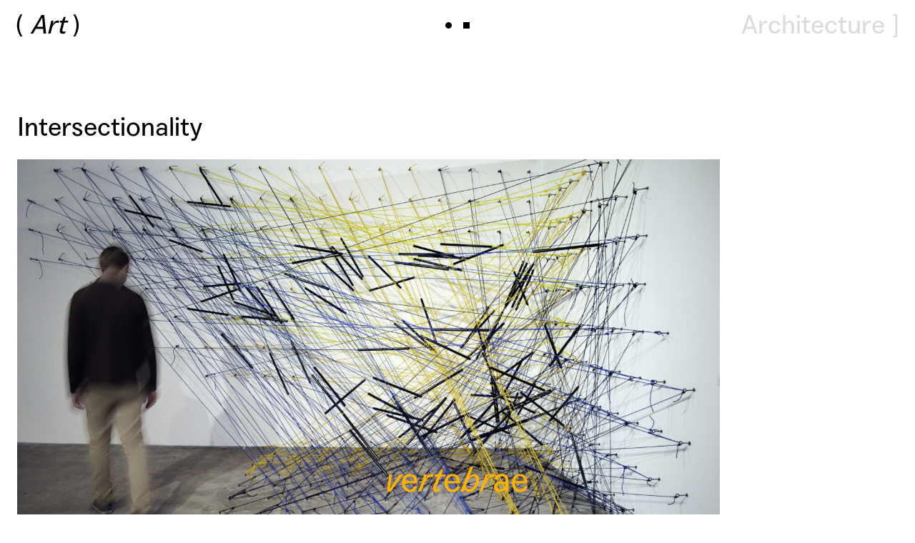

--- FILE ---
content_type: text/html; charset=UTF-8
request_url: https://www.vertebrae.la/project/intersectionality/
body_size: 10962
content:

<!doctype html>
<html lang="en-US">
<head>
	<meta charset="UTF-8">
	<meta name="viewport" content="width=device-width, initial-scale=1">

	<title>Intersectionality &#8211; Vertebrae</title>
<meta name='robots' content='max-image-preview:large' />
<link rel='dns-prefetch' href='//www.vertebrae.la' />
<link rel='dns-prefetch' href='//webfonts3.radimpesko.com' />
<link rel="alternate" title="oEmbed (JSON)" type="application/json+oembed" href="https://www.vertebrae.la/wp-json/oembed/1.0/embed?url=https%3A%2F%2Fwww.vertebrae.la%2Fproject%2Fintersectionality%2F" />
<link rel="alternate" title="oEmbed (XML)" type="text/xml+oembed" href="https://www.vertebrae.la/wp-json/oembed/1.0/embed?url=https%3A%2F%2Fwww.vertebrae.la%2Fproject%2Fintersectionality%2F&#038;format=xml" />
		<!-- This site uses the Google Analytics by MonsterInsights plugin v9.11.1 - Using Analytics tracking - https://www.monsterinsights.com/ -->
		<!-- Note: MonsterInsights is not currently configured on this site. The site owner needs to authenticate with Google Analytics in the MonsterInsights settings panel. -->
					<!-- No tracking code set -->
				<!-- / Google Analytics by MonsterInsights -->
		<style id='wp-img-auto-sizes-contain-inline-css' type='text/css'>
img:is([sizes=auto i],[sizes^="auto," i]){contain-intrinsic-size:3000px 1500px}
/*# sourceURL=wp-img-auto-sizes-contain-inline-css */
</style>
<style id='wp-emoji-styles-inline-css' type='text/css'>

	img.wp-smiley, img.emoji {
		display: inline !important;
		border: none !important;
		box-shadow: none !important;
		height: 1em !important;
		width: 1em !important;
		margin: 0 0.07em !important;
		vertical-align: -0.1em !important;
		background: none !important;
		padding: 0 !important;
	}
/*# sourceURL=wp-emoji-styles-inline-css */
</style>
<style id='wp-block-library-inline-css' type='text/css'>
:root{--wp-block-synced-color:#7a00df;--wp-block-synced-color--rgb:122,0,223;--wp-bound-block-color:var(--wp-block-synced-color);--wp-editor-canvas-background:#ddd;--wp-admin-theme-color:#007cba;--wp-admin-theme-color--rgb:0,124,186;--wp-admin-theme-color-darker-10:#006ba1;--wp-admin-theme-color-darker-10--rgb:0,107,160.5;--wp-admin-theme-color-darker-20:#005a87;--wp-admin-theme-color-darker-20--rgb:0,90,135;--wp-admin-border-width-focus:2px}@media (min-resolution:192dpi){:root{--wp-admin-border-width-focus:1.5px}}.wp-element-button{cursor:pointer}:root .has-very-light-gray-background-color{background-color:#eee}:root .has-very-dark-gray-background-color{background-color:#313131}:root .has-very-light-gray-color{color:#eee}:root .has-very-dark-gray-color{color:#313131}:root .has-vivid-green-cyan-to-vivid-cyan-blue-gradient-background{background:linear-gradient(135deg,#00d084,#0693e3)}:root .has-purple-crush-gradient-background{background:linear-gradient(135deg,#34e2e4,#4721fb 50%,#ab1dfe)}:root .has-hazy-dawn-gradient-background{background:linear-gradient(135deg,#faaca8,#dad0ec)}:root .has-subdued-olive-gradient-background{background:linear-gradient(135deg,#fafae1,#67a671)}:root .has-atomic-cream-gradient-background{background:linear-gradient(135deg,#fdd79a,#004a59)}:root .has-nightshade-gradient-background{background:linear-gradient(135deg,#330968,#31cdcf)}:root .has-midnight-gradient-background{background:linear-gradient(135deg,#020381,#2874fc)}:root{--wp--preset--font-size--normal:16px;--wp--preset--font-size--huge:42px}.has-regular-font-size{font-size:1em}.has-larger-font-size{font-size:2.625em}.has-normal-font-size{font-size:var(--wp--preset--font-size--normal)}.has-huge-font-size{font-size:var(--wp--preset--font-size--huge)}.has-text-align-center{text-align:center}.has-text-align-left{text-align:left}.has-text-align-right{text-align:right}.has-fit-text{white-space:nowrap!important}#end-resizable-editor-section{display:none}.aligncenter{clear:both}.items-justified-left{justify-content:flex-start}.items-justified-center{justify-content:center}.items-justified-right{justify-content:flex-end}.items-justified-space-between{justify-content:space-between}.screen-reader-text{border:0;clip-path:inset(50%);height:1px;margin:-1px;overflow:hidden;padding:0;position:absolute;width:1px;word-wrap:normal!important}.screen-reader-text:focus{background-color:#ddd;clip-path:none;color:#444;display:block;font-size:1em;height:auto;left:5px;line-height:normal;padding:15px 23px 14px;text-decoration:none;top:5px;width:auto;z-index:100000}html :where(.has-border-color){border-style:solid}html :where([style*=border-top-color]){border-top-style:solid}html :where([style*=border-right-color]){border-right-style:solid}html :where([style*=border-bottom-color]){border-bottom-style:solid}html :where([style*=border-left-color]){border-left-style:solid}html :where([style*=border-width]){border-style:solid}html :where([style*=border-top-width]){border-top-style:solid}html :where([style*=border-right-width]){border-right-style:solid}html :where([style*=border-bottom-width]){border-bottom-style:solid}html :where([style*=border-left-width]){border-left-style:solid}html :where(img[class*=wp-image-]){height:auto;max-width:100%}:where(figure){margin:0 0 1em}html :where(.is-position-sticky){--wp-admin--admin-bar--position-offset:var(--wp-admin--admin-bar--height,0px)}@media screen and (max-width:600px){html :where(.is-position-sticky){--wp-admin--admin-bar--position-offset:0px}}

/*# sourceURL=wp-block-library-inline-css */
</style><style id='wp-block-heading-inline-css' type='text/css'>
h1:where(.wp-block-heading).has-background,h2:where(.wp-block-heading).has-background,h3:where(.wp-block-heading).has-background,h4:where(.wp-block-heading).has-background,h5:where(.wp-block-heading).has-background,h6:where(.wp-block-heading).has-background{padding:1.25em 2.375em}h1.has-text-align-left[style*=writing-mode]:where([style*=vertical-lr]),h1.has-text-align-right[style*=writing-mode]:where([style*=vertical-rl]),h2.has-text-align-left[style*=writing-mode]:where([style*=vertical-lr]),h2.has-text-align-right[style*=writing-mode]:where([style*=vertical-rl]),h3.has-text-align-left[style*=writing-mode]:where([style*=vertical-lr]),h3.has-text-align-right[style*=writing-mode]:where([style*=vertical-rl]),h4.has-text-align-left[style*=writing-mode]:where([style*=vertical-lr]),h4.has-text-align-right[style*=writing-mode]:where([style*=vertical-rl]),h5.has-text-align-left[style*=writing-mode]:where([style*=vertical-lr]),h5.has-text-align-right[style*=writing-mode]:where([style*=vertical-rl]),h6.has-text-align-left[style*=writing-mode]:where([style*=vertical-lr]),h6.has-text-align-right[style*=writing-mode]:where([style*=vertical-rl]){rotate:180deg}
/*# sourceURL=https://www.vertebrae.la/wp-includes/blocks/heading/style.min.css */
</style>
<style id='wp-block-image-inline-css' type='text/css'>
.wp-block-image>a,.wp-block-image>figure>a{display:inline-block}.wp-block-image img{box-sizing:border-box;height:auto;max-width:100%;vertical-align:bottom}@media not (prefers-reduced-motion){.wp-block-image img.hide{visibility:hidden}.wp-block-image img.show{animation:show-content-image .4s}}.wp-block-image[style*=border-radius] img,.wp-block-image[style*=border-radius]>a{border-radius:inherit}.wp-block-image.has-custom-border img{box-sizing:border-box}.wp-block-image.aligncenter{text-align:center}.wp-block-image.alignfull>a,.wp-block-image.alignwide>a{width:100%}.wp-block-image.alignfull img,.wp-block-image.alignwide img{height:auto;width:100%}.wp-block-image .aligncenter,.wp-block-image .alignleft,.wp-block-image .alignright,.wp-block-image.aligncenter,.wp-block-image.alignleft,.wp-block-image.alignright{display:table}.wp-block-image .aligncenter>figcaption,.wp-block-image .alignleft>figcaption,.wp-block-image .alignright>figcaption,.wp-block-image.aligncenter>figcaption,.wp-block-image.alignleft>figcaption,.wp-block-image.alignright>figcaption{caption-side:bottom;display:table-caption}.wp-block-image .alignleft{float:left;margin:.5em 1em .5em 0}.wp-block-image .alignright{float:right;margin:.5em 0 .5em 1em}.wp-block-image .aligncenter{margin-left:auto;margin-right:auto}.wp-block-image :where(figcaption){margin-bottom:1em;margin-top:.5em}.wp-block-image.is-style-circle-mask img{border-radius:9999px}@supports ((-webkit-mask-image:none) or (mask-image:none)) or (-webkit-mask-image:none){.wp-block-image.is-style-circle-mask img{border-radius:0;-webkit-mask-image:url('data:image/svg+xml;utf8,<svg viewBox="0 0 100 100" xmlns="http://www.w3.org/2000/svg"><circle cx="50" cy="50" r="50"/></svg>');mask-image:url('data:image/svg+xml;utf8,<svg viewBox="0 0 100 100" xmlns="http://www.w3.org/2000/svg"><circle cx="50" cy="50" r="50"/></svg>');mask-mode:alpha;-webkit-mask-position:center;mask-position:center;-webkit-mask-repeat:no-repeat;mask-repeat:no-repeat;-webkit-mask-size:contain;mask-size:contain}}:root :where(.wp-block-image.is-style-rounded img,.wp-block-image .is-style-rounded img){border-radius:9999px}.wp-block-image figure{margin:0}.wp-lightbox-container{display:flex;flex-direction:column;position:relative}.wp-lightbox-container img{cursor:zoom-in}.wp-lightbox-container img:hover+button{opacity:1}.wp-lightbox-container button{align-items:center;backdrop-filter:blur(16px) saturate(180%);background-color:#5a5a5a40;border:none;border-radius:4px;cursor:zoom-in;display:flex;height:20px;justify-content:center;opacity:0;padding:0;position:absolute;right:16px;text-align:center;top:16px;width:20px;z-index:100}@media not (prefers-reduced-motion){.wp-lightbox-container button{transition:opacity .2s ease}}.wp-lightbox-container button:focus-visible{outline:3px auto #5a5a5a40;outline:3px auto -webkit-focus-ring-color;outline-offset:3px}.wp-lightbox-container button:hover{cursor:pointer;opacity:1}.wp-lightbox-container button:focus{opacity:1}.wp-lightbox-container button:focus,.wp-lightbox-container button:hover,.wp-lightbox-container button:not(:hover):not(:active):not(.has-background){background-color:#5a5a5a40;border:none}.wp-lightbox-overlay{box-sizing:border-box;cursor:zoom-out;height:100vh;left:0;overflow:hidden;position:fixed;top:0;visibility:hidden;width:100%;z-index:100000}.wp-lightbox-overlay .close-button{align-items:center;cursor:pointer;display:flex;justify-content:center;min-height:40px;min-width:40px;padding:0;position:absolute;right:calc(env(safe-area-inset-right) + 16px);top:calc(env(safe-area-inset-top) + 16px);z-index:5000000}.wp-lightbox-overlay .close-button:focus,.wp-lightbox-overlay .close-button:hover,.wp-lightbox-overlay .close-button:not(:hover):not(:active):not(.has-background){background:none;border:none}.wp-lightbox-overlay .lightbox-image-container{height:var(--wp--lightbox-container-height);left:50%;overflow:hidden;position:absolute;top:50%;transform:translate(-50%,-50%);transform-origin:top left;width:var(--wp--lightbox-container-width);z-index:9999999999}.wp-lightbox-overlay .wp-block-image{align-items:center;box-sizing:border-box;display:flex;height:100%;justify-content:center;margin:0;position:relative;transform-origin:0 0;width:100%;z-index:3000000}.wp-lightbox-overlay .wp-block-image img{height:var(--wp--lightbox-image-height);min-height:var(--wp--lightbox-image-height);min-width:var(--wp--lightbox-image-width);width:var(--wp--lightbox-image-width)}.wp-lightbox-overlay .wp-block-image figcaption{display:none}.wp-lightbox-overlay button{background:none;border:none}.wp-lightbox-overlay .scrim{background-color:#fff;height:100%;opacity:.9;position:absolute;width:100%;z-index:2000000}.wp-lightbox-overlay.active{visibility:visible}@media not (prefers-reduced-motion){.wp-lightbox-overlay.active{animation:turn-on-visibility .25s both}.wp-lightbox-overlay.active img{animation:turn-on-visibility .35s both}.wp-lightbox-overlay.show-closing-animation:not(.active){animation:turn-off-visibility .35s both}.wp-lightbox-overlay.show-closing-animation:not(.active) img{animation:turn-off-visibility .25s both}.wp-lightbox-overlay.zoom.active{animation:none;opacity:1;visibility:visible}.wp-lightbox-overlay.zoom.active .lightbox-image-container{animation:lightbox-zoom-in .4s}.wp-lightbox-overlay.zoom.active .lightbox-image-container img{animation:none}.wp-lightbox-overlay.zoom.active .scrim{animation:turn-on-visibility .4s forwards}.wp-lightbox-overlay.zoom.show-closing-animation:not(.active){animation:none}.wp-lightbox-overlay.zoom.show-closing-animation:not(.active) .lightbox-image-container{animation:lightbox-zoom-out .4s}.wp-lightbox-overlay.zoom.show-closing-animation:not(.active) .lightbox-image-container img{animation:none}.wp-lightbox-overlay.zoom.show-closing-animation:not(.active) .scrim{animation:turn-off-visibility .4s forwards}}@keyframes show-content-image{0%{visibility:hidden}99%{visibility:hidden}to{visibility:visible}}@keyframes turn-on-visibility{0%{opacity:0}to{opacity:1}}@keyframes turn-off-visibility{0%{opacity:1;visibility:visible}99%{opacity:0;visibility:visible}to{opacity:0;visibility:hidden}}@keyframes lightbox-zoom-in{0%{transform:translate(calc((-100vw + var(--wp--lightbox-scrollbar-width))/2 + var(--wp--lightbox-initial-left-position)),calc(-50vh + var(--wp--lightbox-initial-top-position))) scale(var(--wp--lightbox-scale))}to{transform:translate(-50%,-50%) scale(1)}}@keyframes lightbox-zoom-out{0%{transform:translate(-50%,-50%) scale(1);visibility:visible}99%{visibility:visible}to{transform:translate(calc((-100vw + var(--wp--lightbox-scrollbar-width))/2 + var(--wp--lightbox-initial-left-position)),calc(-50vh + var(--wp--lightbox-initial-top-position))) scale(var(--wp--lightbox-scale));visibility:hidden}}
/*# sourceURL=https://www.vertebrae.la/wp-includes/blocks/image/style.min.css */
</style>
<style id='wp-block-video-inline-css' type='text/css'>
.wp-block-video{box-sizing:border-box}.wp-block-video video{height:auto;vertical-align:middle;width:100%}@supports (position:sticky){.wp-block-video [poster]{object-fit:cover}}.wp-block-video.aligncenter{text-align:center}.wp-block-video :where(figcaption){margin-bottom:1em;margin-top:.5em}
/*# sourceURL=https://www.vertebrae.la/wp-includes/blocks/video/style.min.css */
</style>
<style id='wp-block-group-inline-css' type='text/css'>
.wp-block-group{box-sizing:border-box}:where(.wp-block-group.wp-block-group-is-layout-constrained){position:relative}
/*# sourceURL=https://www.vertebrae.la/wp-includes/blocks/group/style.min.css */
</style>
<style id='wp-block-paragraph-inline-css' type='text/css'>
.is-small-text{font-size:.875em}.is-regular-text{font-size:1em}.is-large-text{font-size:2.25em}.is-larger-text{font-size:3em}.has-drop-cap:not(:focus):first-letter{float:left;font-size:8.4em;font-style:normal;font-weight:100;line-height:.68;margin:.05em .1em 0 0;text-transform:uppercase}body.rtl .has-drop-cap:not(:focus):first-letter{float:none;margin-left:.1em}p.has-drop-cap.has-background{overflow:hidden}:root :where(p.has-background){padding:1.25em 2.375em}:where(p.has-text-color:not(.has-link-color)) a{color:inherit}p.has-text-align-left[style*="writing-mode:vertical-lr"],p.has-text-align-right[style*="writing-mode:vertical-rl"]{rotate:180deg}
/*# sourceURL=https://www.vertebrae.la/wp-includes/blocks/paragraph/style.min.css */
</style>
<link rel='stylesheet' id='vertebrae-block-css' href='https://www.vertebrae.la/wp-content/plugins/vertebrae-blocks/build/style-index.css?ver=1653518876' type='text/css' media='all' />
<style id='global-styles-inline-css' type='text/css'>
:root{--wp--preset--aspect-ratio--square: 1;--wp--preset--aspect-ratio--4-3: 4/3;--wp--preset--aspect-ratio--3-4: 3/4;--wp--preset--aspect-ratio--3-2: 3/2;--wp--preset--aspect-ratio--2-3: 2/3;--wp--preset--aspect-ratio--16-9: 16/9;--wp--preset--aspect-ratio--9-16: 9/16;--wp--preset--color--black: #000000;--wp--preset--color--cyan-bluish-gray: #abb8c3;--wp--preset--color--white: #FFFFFF;--wp--preset--color--pale-pink: #f78da7;--wp--preset--color--vivid-red: #cf2e2e;--wp--preset--color--luminous-vivid-orange: #ff6900;--wp--preset--color--luminous-vivid-amber: #fcb900;--wp--preset--color--light-green-cyan: #7bdcb5;--wp--preset--color--vivid-green-cyan: #00d084;--wp--preset--color--pale-cyan-blue: #8ed1fc;--wp--preset--color--vivid-cyan-blue: #0693e3;--wp--preset--color--vivid-purple: #9b51e0;--wp--preset--color--darkgray: #7E8388;--wp--preset--color--lightgray: #DCDCDC;--wp--preset--color--lightgold: #FFBE2D;--wp--preset--color--darkgold: #FFB000;--wp--preset--color--blue: #0075FF;--wp--preset--color--green: #48C80C;--wp--preset--color--red: #9F2F17;--wp--preset--color--yellow: #D5B300;--wp--preset--color--bluegray-1: #496576;--wp--preset--gradient--vivid-cyan-blue-to-vivid-purple: linear-gradient(135deg,rgb(6,147,227) 0%,rgb(155,81,224) 100%);--wp--preset--gradient--light-green-cyan-to-vivid-green-cyan: linear-gradient(135deg,rgb(122,220,180) 0%,rgb(0,208,130) 100%);--wp--preset--gradient--luminous-vivid-amber-to-luminous-vivid-orange: linear-gradient(135deg,rgb(252,185,0) 0%,rgb(255,105,0) 100%);--wp--preset--gradient--luminous-vivid-orange-to-vivid-red: linear-gradient(135deg,rgb(255,105,0) 0%,rgb(207,46,46) 100%);--wp--preset--gradient--very-light-gray-to-cyan-bluish-gray: linear-gradient(135deg,rgb(238,238,238) 0%,rgb(169,184,195) 100%);--wp--preset--gradient--cool-to-warm-spectrum: linear-gradient(135deg,rgb(74,234,220) 0%,rgb(151,120,209) 20%,rgb(207,42,186) 40%,rgb(238,44,130) 60%,rgb(251,105,98) 80%,rgb(254,248,76) 100%);--wp--preset--gradient--blush-light-purple: linear-gradient(135deg,rgb(255,206,236) 0%,rgb(152,150,240) 100%);--wp--preset--gradient--blush-bordeaux: linear-gradient(135deg,rgb(254,205,165) 0%,rgb(254,45,45) 50%,rgb(107,0,62) 100%);--wp--preset--gradient--luminous-dusk: linear-gradient(135deg,rgb(255,203,112) 0%,rgb(199,81,192) 50%,rgb(65,88,208) 100%);--wp--preset--gradient--pale-ocean: linear-gradient(135deg,rgb(255,245,203) 0%,rgb(182,227,212) 50%,rgb(51,167,181) 100%);--wp--preset--gradient--electric-grass: linear-gradient(135deg,rgb(202,248,128) 0%,rgb(113,206,126) 100%);--wp--preset--gradient--midnight: linear-gradient(135deg,rgb(2,3,129) 0%,rgb(40,116,252) 100%);--wp--preset--font-size--small: 13px;--wp--preset--font-size--medium: 20px;--wp--preset--font-size--large: 36px;--wp--preset--font-size--x-large: 42px;--wp--preset--font-size--vertebrae-extra-small: 14px;--wp--preset--font-size--vertebrae-small: 20px;--wp--preset--font-size--vertebrae-medium: 28px;--wp--preset--font-size--vertebrae-large: 36px;--wp--preset--font-size--vertebrae-extra-large: 48px;--wp--preset--spacing--20: 0.44rem;--wp--preset--spacing--30: 0.67rem;--wp--preset--spacing--40: 1rem;--wp--preset--spacing--50: 1.5rem;--wp--preset--spacing--60: 2.25rem;--wp--preset--spacing--70: 3.38rem;--wp--preset--spacing--80: 5.06rem;--wp--preset--shadow--natural: 6px 6px 9px rgba(0, 0, 0, 0.2);--wp--preset--shadow--deep: 12px 12px 50px rgba(0, 0, 0, 0.4);--wp--preset--shadow--sharp: 6px 6px 0px rgba(0, 0, 0, 0.2);--wp--preset--shadow--outlined: 6px 6px 0px -3px rgb(255, 255, 255), 6px 6px rgb(0, 0, 0);--wp--preset--shadow--crisp: 6px 6px 0px rgb(0, 0, 0);}:where(.is-layout-flex){gap: 0.5em;}:where(.is-layout-grid){gap: 0.5em;}body .is-layout-flex{display: flex;}.is-layout-flex{flex-wrap: wrap;align-items: center;}.is-layout-flex > :is(*, div){margin: 0;}body .is-layout-grid{display: grid;}.is-layout-grid > :is(*, div){margin: 0;}:where(.wp-block-columns.is-layout-flex){gap: 2em;}:where(.wp-block-columns.is-layout-grid){gap: 2em;}:where(.wp-block-post-template.is-layout-flex){gap: 1.25em;}:where(.wp-block-post-template.is-layout-grid){gap: 1.25em;}.has-black-color{color: var(--wp--preset--color--black) !important;}.has-cyan-bluish-gray-color{color: var(--wp--preset--color--cyan-bluish-gray) !important;}.has-white-color{color: var(--wp--preset--color--white) !important;}.has-pale-pink-color{color: var(--wp--preset--color--pale-pink) !important;}.has-vivid-red-color{color: var(--wp--preset--color--vivid-red) !important;}.has-luminous-vivid-orange-color{color: var(--wp--preset--color--luminous-vivid-orange) !important;}.has-luminous-vivid-amber-color{color: var(--wp--preset--color--luminous-vivid-amber) !important;}.has-light-green-cyan-color{color: var(--wp--preset--color--light-green-cyan) !important;}.has-vivid-green-cyan-color{color: var(--wp--preset--color--vivid-green-cyan) !important;}.has-pale-cyan-blue-color{color: var(--wp--preset--color--pale-cyan-blue) !important;}.has-vivid-cyan-blue-color{color: var(--wp--preset--color--vivid-cyan-blue) !important;}.has-vivid-purple-color{color: var(--wp--preset--color--vivid-purple) !important;}.has-black-background-color{background-color: var(--wp--preset--color--black) !important;}.has-cyan-bluish-gray-background-color{background-color: var(--wp--preset--color--cyan-bluish-gray) !important;}.has-white-background-color{background-color: var(--wp--preset--color--white) !important;}.has-pale-pink-background-color{background-color: var(--wp--preset--color--pale-pink) !important;}.has-vivid-red-background-color{background-color: var(--wp--preset--color--vivid-red) !important;}.has-luminous-vivid-orange-background-color{background-color: var(--wp--preset--color--luminous-vivid-orange) !important;}.has-luminous-vivid-amber-background-color{background-color: var(--wp--preset--color--luminous-vivid-amber) !important;}.has-light-green-cyan-background-color{background-color: var(--wp--preset--color--light-green-cyan) !important;}.has-vivid-green-cyan-background-color{background-color: var(--wp--preset--color--vivid-green-cyan) !important;}.has-pale-cyan-blue-background-color{background-color: var(--wp--preset--color--pale-cyan-blue) !important;}.has-vivid-cyan-blue-background-color{background-color: var(--wp--preset--color--vivid-cyan-blue) !important;}.has-vivid-purple-background-color{background-color: var(--wp--preset--color--vivid-purple) !important;}.has-black-border-color{border-color: var(--wp--preset--color--black) !important;}.has-cyan-bluish-gray-border-color{border-color: var(--wp--preset--color--cyan-bluish-gray) !important;}.has-white-border-color{border-color: var(--wp--preset--color--white) !important;}.has-pale-pink-border-color{border-color: var(--wp--preset--color--pale-pink) !important;}.has-vivid-red-border-color{border-color: var(--wp--preset--color--vivid-red) !important;}.has-luminous-vivid-orange-border-color{border-color: var(--wp--preset--color--luminous-vivid-orange) !important;}.has-luminous-vivid-amber-border-color{border-color: var(--wp--preset--color--luminous-vivid-amber) !important;}.has-light-green-cyan-border-color{border-color: var(--wp--preset--color--light-green-cyan) !important;}.has-vivid-green-cyan-border-color{border-color: var(--wp--preset--color--vivid-green-cyan) !important;}.has-pale-cyan-blue-border-color{border-color: var(--wp--preset--color--pale-cyan-blue) !important;}.has-vivid-cyan-blue-border-color{border-color: var(--wp--preset--color--vivid-cyan-blue) !important;}.has-vivid-purple-border-color{border-color: var(--wp--preset--color--vivid-purple) !important;}.has-vivid-cyan-blue-to-vivid-purple-gradient-background{background: var(--wp--preset--gradient--vivid-cyan-blue-to-vivid-purple) !important;}.has-light-green-cyan-to-vivid-green-cyan-gradient-background{background: var(--wp--preset--gradient--light-green-cyan-to-vivid-green-cyan) !important;}.has-luminous-vivid-amber-to-luminous-vivid-orange-gradient-background{background: var(--wp--preset--gradient--luminous-vivid-amber-to-luminous-vivid-orange) !important;}.has-luminous-vivid-orange-to-vivid-red-gradient-background{background: var(--wp--preset--gradient--luminous-vivid-orange-to-vivid-red) !important;}.has-very-light-gray-to-cyan-bluish-gray-gradient-background{background: var(--wp--preset--gradient--very-light-gray-to-cyan-bluish-gray) !important;}.has-cool-to-warm-spectrum-gradient-background{background: var(--wp--preset--gradient--cool-to-warm-spectrum) !important;}.has-blush-light-purple-gradient-background{background: var(--wp--preset--gradient--blush-light-purple) !important;}.has-blush-bordeaux-gradient-background{background: var(--wp--preset--gradient--blush-bordeaux) !important;}.has-luminous-dusk-gradient-background{background: var(--wp--preset--gradient--luminous-dusk) !important;}.has-pale-ocean-gradient-background{background: var(--wp--preset--gradient--pale-ocean) !important;}.has-electric-grass-gradient-background{background: var(--wp--preset--gradient--electric-grass) !important;}.has-midnight-gradient-background{background: var(--wp--preset--gradient--midnight) !important;}.has-small-font-size{font-size: var(--wp--preset--font-size--small) !important;}.has-medium-font-size{font-size: var(--wp--preset--font-size--medium) !important;}.has-large-font-size{font-size: var(--wp--preset--font-size--large) !important;}.has-x-large-font-size{font-size: var(--wp--preset--font-size--x-large) !important;}
/*# sourceURL=global-styles-inline-css */
</style>

<style id='classic-theme-styles-inline-css' type='text/css'>
/*! This file is auto-generated */
.wp-block-button__link{color:#fff;background-color:#32373c;border-radius:9999px;box-shadow:none;text-decoration:none;padding:calc(.667em + 2px) calc(1.333em + 2px);font-size:1.125em}.wp-block-file__button{background:#32373c;color:#fff;text-decoration:none}
/*# sourceURL=/wp-includes/css/classic-themes.min.css */
</style>
<link rel='stylesheet' id='vertebrae-font-style-css' href='//webfonts3.radimpesko.com/RP-W-99fb1820-0086-4dea-a158-4fc7bb8ee181?ver=6.9' type='text/css' media='all' />
<link rel='stylesheet' id='vertebrae-style-css' href='https://www.vertebrae.la/wp-content/themes/vertebrae/style.css?ver=6.9' type='text/css' media='all' />
<link rel='stylesheet' id='vertebrae-custom-style-css' href='https://www.vertebrae.la/wp-content/themes/vertebrae/assets/css/style.css?ver=6.9' type='text/css' media='all' />
<script type="text/javascript" src="https://www.vertebrae.la/wp-content/themes/vertebrae/dev/js/script.js?ver=6.9" id="vertebrae-script-js"></script>
<link rel="https://api.w.org/" href="https://www.vertebrae.la/wp-json/" /><link rel="alternate" title="JSON" type="application/json" href="https://www.vertebrae.la/wp-json/wp/v2/project/163" /><link rel="EditURI" type="application/rsd+xml" title="RSD" href="https://www.vertebrae.la/xmlrpc.php?rsd" />
<meta name="generator" content="WordPress 6.9" />
<link rel="canonical" href="https://www.vertebrae.la/project/intersectionality/" />
<link rel='shortlink' href='https://www.vertebrae.la/?p=163' />
    <style type="text/css" id="diwp-theme-option-css">
		:root{
			--header-color:#ffffff;
			--main-background-color: #ffffff;
		}

		body{
			background-color: var(--main-background-color);
		}
         
        .site-header{
            background-color:var(--header-color);
        }
     
    </style>    
 
    <link rel="icon" href="https://www.vertebrae.la/wp-content/uploads/2024/05/cropped-240530_V-Transparent-32x32.png" sizes="32x32" />
<link rel="icon" href="https://www.vertebrae.la/wp-content/uploads/2024/05/cropped-240530_V-Transparent-192x192.png" sizes="192x192" />
<link rel="apple-touch-icon" href="https://www.vertebrae.la/wp-content/uploads/2024/05/cropped-240530_V-Transparent-180x180.png" />
<meta name="msapplication-TileImage" content="https://www.vertebrae.la/wp-content/uploads/2024/05/cropped-240530_V-Transparent-270x270.png" />
</head>

<body class="wp-singular project-template-default single single-project postid-163 wp-theme-vertebrae project_type_art">
	
<a class="screen-reader-text" href="#content">Skip to content</a>

<header class="site-header">

	<div class="header-art">
		<div class="header-art-link"><a href="https://www.vertebrae.la/projects/art/">Art</a></div>
			</div>
	<div class="menu-trigger"></div>
	<div class="header-architecture">
				<div class="header-architecture-link">
			<a href="https://www.vertebrae.la/projects/architecture/">Architecture</a>
		</div>
	</div>

	<nav class="main-navigation">
		<div class="menu-prime-container"><ul id="primary-menu" class="menu"><li id="menu-item-26" class="menu-item menu-item-type-taxonomy menu-item-object-project_type current-project-ancestor current-menu-parent current-project-parent menu-item-26"><a href="https://www.vertebrae.la/projects/art/">Art</a></li>
<li id="menu-item-27" class="menu-item menu-item-type-taxonomy menu-item-object-project_type menu-item-27"><a href="https://www.vertebrae.la/projects/architecture/">Architecture</a></li>
<li id="menu-item-29" class="menu-item menu-item-type-post_type_archive menu-item-object-news menu-item-29"><a href="https://www.vertebrae.la/news/">News</a></li>
<li id="menu-item-28" class="menu-item menu-item-type-post_type_archive menu-item-object-research menu-item-28"><a href="https://www.vertebrae.la/research/">Research</a></li>
<li id="menu-item-602" class="menu-item menu-item-type-post_type menu-item-object-page menu-item-602"><a href="https://www.vertebrae.la/about/">About</a></li>
<li id="menu-item-30" class="menu-item menu-item-type-custom menu-item-object-custom menu-item-30"><a href="#contact">Contact</a></li>
</ul></div>	</nav>

			<div class="announcement-spacer"></div>
	</header>

<div id="content" class="site-content">
	

<main id="main" class="site-main" role="main">

	
<article id="post-163" class="entry art">
	<header class="entry-header">
		Intersectionality	</header>
	<div class="entry-content">
		
<figure class="wp-block-image size-vertebrae_large"><img fetchpriority="high" decoding="async" width="2400" height="1514" src="https://www.vertebrae.la/wp-content/uploads/2022/02/Intersectionality_008-2400x1514.jpg" alt="" class="wp-image-162" srcset="https://www.vertebrae.la/wp-content/uploads/2022/02/Intersectionality_008-2400x1514.jpg 2400w, https://www.vertebrae.la/wp-content/uploads/2022/02/Intersectionality_008-300x189.jpg 300w, https://www.vertebrae.la/wp-content/uploads/2022/02/Intersectionality_008-1024x646.jpg 1024w, https://www.vertebrae.la/wp-content/uploads/2022/02/Intersectionality_008-768x485.jpg 768w, https://www.vertebrae.la/wp-content/uploads/2022/02/Intersectionality_008-1536x969.jpg 1536w, https://www.vertebrae.la/wp-content/uploads/2022/02/Intersectionality_008-2048x1292.jpg 2048w" sizes="(max-width: 2400px) 100vw, 2400px" /></figure>



<figure class="wp-block-image size-vertebrae_large"><img decoding="async" width="2400" height="3200" src="https://www.vertebrae.la/wp-content/uploads/2022/02/Intersectionality_003-2400x3200.png" alt="" class="wp-image-157" srcset="https://www.vertebrae.la/wp-content/uploads/2022/02/Intersectionality_003-2400x3200.png 2400w, https://www.vertebrae.la/wp-content/uploads/2022/02/Intersectionality_003-225x300.png 225w, https://www.vertebrae.la/wp-content/uploads/2022/02/Intersectionality_003-768x1024.png 768w, https://www.vertebrae.la/wp-content/uploads/2022/02/Intersectionality_003-1152x1536.png 1152w, https://www.vertebrae.la/wp-content/uploads/2022/02/Intersectionality_003-1536x2048.png 1536w" sizes="(max-width: 2400px) 100vw, 2400px" /></figure>



<figure class="wp-block-image size-vertebrae_large"><img decoding="async" width="2400" height="1600" src="https://www.vertebrae.la/wp-content/uploads/2022/02/Intersectionality_001-2400x1600.jpg" alt="" class="wp-image-155" srcset="https://www.vertebrae.la/wp-content/uploads/2022/02/Intersectionality_001-2400x1600.jpg 2400w, https://www.vertebrae.la/wp-content/uploads/2022/02/Intersectionality_001-300x200.jpg 300w, https://www.vertebrae.la/wp-content/uploads/2022/02/Intersectionality_001-1024x683.jpg 1024w, https://www.vertebrae.la/wp-content/uploads/2022/02/Intersectionality_001-768x512.jpg 768w, https://www.vertebrae.la/wp-content/uploads/2022/02/Intersectionality_001-1536x1024.jpg 1536w, https://www.vertebrae.la/wp-content/uploads/2022/02/Intersectionality_001-2048x1365.jpg 2048w" sizes="(max-width: 2400px) 100vw, 2400px" /></figure>



<div class="wp-block-vertebrae-project-details"><h6 class="project-detail-header">Type</h6><p class="project-detail-details">Installation</p></div>



<div class="wp-block-vertebrae-project-details"><h6 class="project-detail-header">Client</h6><p class="project-detail-details">LA County Department of Health</p></div>



<div class="wp-block-vertebrae-project-details"><h6 class="project-detail-header">Location</h6><p class="project-detail-details">Pop Up Gallery, Chinatown, LA</p></div>



<div class="wp-block-vertebrae-project-details"><h6 class="project-detail-header">Date</h6><p class="project-detail-details">2018</p></div>



<div class="wp-block-vertebrae-project-details"><h6 class="project-detail-header">Team</h6><p class="project-detail-details">Lisa Little, Kristy Velasco, Aly Cornelius, Lyndsey Smith, Angela Lee, Jasper Leong</p></div>



<figure class="wp-block-image size-vertebrae_large"><img loading="lazy" decoding="async" width="2400" height="841" src="https://www.vertebrae.la/wp-content/uploads/2022/02/Intersectionality_002-2400x841.png" alt="" class="wp-image-156" srcset="https://www.vertebrae.la/wp-content/uploads/2022/02/Intersectionality_002-2400x841.png 2400w, https://www.vertebrae.la/wp-content/uploads/2022/02/Intersectionality_002-300x105.png 300w, https://www.vertebrae.la/wp-content/uploads/2022/02/Intersectionality_002-1024x359.png 1024w, https://www.vertebrae.la/wp-content/uploads/2022/02/Intersectionality_002-768x269.png 768w, https://www.vertebrae.la/wp-content/uploads/2022/02/Intersectionality_002-1536x538.png 1536w, https://www.vertebrae.la/wp-content/uploads/2022/02/Intersectionality_002-2048x717.png 2048w" sizes="auto, (max-width: 2400px) 100vw, 2400px" /></figure>



<figure class="wp-block-image size-vertebrae_large"><img loading="lazy" decoding="async" width="2400" height="933" src="https://www.vertebrae.la/wp-content/uploads/2022/02/Intersectionality_007-2400x933.jpg" alt="" class="wp-image-161" srcset="https://www.vertebrae.la/wp-content/uploads/2022/02/Intersectionality_007-2400x933.jpg 2400w, https://www.vertebrae.la/wp-content/uploads/2022/02/Intersectionality_007-300x117.jpg 300w, https://www.vertebrae.la/wp-content/uploads/2022/02/Intersectionality_007-1024x398.jpg 1024w, https://www.vertebrae.la/wp-content/uploads/2022/02/Intersectionality_007-768x299.jpg 768w, https://www.vertebrae.la/wp-content/uploads/2022/02/Intersectionality_007-1536x597.jpg 1536w, https://www.vertebrae.la/wp-content/uploads/2022/02/Intersectionality_007-2048x797.jpg 2048w" sizes="auto, (max-width: 2400px) 100vw, 2400px" /></figure>



<p>A line-based network of paracord and PVC tube represents the cloud of social identities and categorizations that individuals inhabit. The term intersectionality encapsulates the effect of how complex and cumulative aggregations of identities result in different forms of discrimination. Identities are not always simple and clear cut, some changing over one&#8217;s life and others static. Categorizations combine, overlap, and intersect illustrating a complex aspect of social construction and lived experience.</p>



<p>285 lines of paracord and 110 PVC tubes give form to this interactive sculpture. Intersections appear, disappear, and reformulate as viewers circulate around the piece, illustrating the complex social topic. At once didactic and intuitive, viewers configure and reconfigure intersecting identities through perspectival shifts and movement leaving the experience with an enhanced understanding of the subject.</p>



<p>This piece was installed as part of a public art exhibition sponsored by the Los Angeles County Department of Mental Health. Though temporary, this spatial experimentation laid the formal and conceptual ground for later permanent public art installations that grapple with unseen networks in society through line and node based sculptural expression.</p>



<figure class="wp-block-image size-vertebrae_large is-style-detail"><img loading="lazy" decoding="async" width="2400" height="3200" src="https://www.vertebrae.la/wp-content/uploads/2022/02/Intersectionality_004-2400x3200.jpg" alt="" class="wp-image-158" srcset="https://www.vertebrae.la/wp-content/uploads/2022/02/Intersectionality_004-2400x3200.jpg 2400w, https://www.vertebrae.la/wp-content/uploads/2022/02/Intersectionality_004-225x300.jpg 225w, https://www.vertebrae.la/wp-content/uploads/2022/02/Intersectionality_004-768x1024.jpg 768w, https://www.vertebrae.la/wp-content/uploads/2022/02/Intersectionality_004-1152x1536.jpg 1152w, https://www.vertebrae.la/wp-content/uploads/2022/02/Intersectionality_004-1536x2048.jpg 1536w, https://www.vertebrae.la/wp-content/uploads/2022/02/Intersectionality_004-scaled.jpg 1920w" sizes="auto, (max-width: 2400px) 100vw, 2400px" /></figure>



<figure class="wp-block-video"><video height="1700" style="aspect-ratio: 1080 / 1700;" width="1080" autoplay loop muted src="https://www.vertebrae.la/wp-content/uploads/2022/05/Intersectionality-Animation.mp4"></video></figure>



<figure class="wp-block-image size-full"><img loading="lazy" decoding="async" width="1024" height="768" src="https://www.vertebrae.la/wp-content/uploads/2022/02/Intersectionality_006.jpg" alt="" class="wp-image-160" srcset="https://www.vertebrae.la/wp-content/uploads/2022/02/Intersectionality_006.jpg 1024w, https://www.vertebrae.la/wp-content/uploads/2022/02/Intersectionality_006-300x225.jpg 300w, https://www.vertebrae.la/wp-content/uploads/2022/02/Intersectionality_006-768x576.jpg 768w" sizes="auto, (max-width: 1024px) 100vw, 1024px" /></figure>



<h2 class="wp-block-heading is-style-project-collaborators">Collaborators</h2>



<div class="wp-block-vertebrae-project-details"><h6 class="project-detail-header">Photographer</h6><p class="project-detail-details">Paul Blinderman</p></div>



<figure class="wp-block-image size-full"><img loading="lazy" decoding="async" width="1100" height="850" src="https://www.vertebrae.la/wp-content/uploads/2022/02/Intersectionality_005.png" alt="" class="wp-image-159" srcset="https://www.vertebrae.la/wp-content/uploads/2022/02/Intersectionality_005.png 1100w, https://www.vertebrae.la/wp-content/uploads/2022/02/Intersectionality_005-300x232.png 300w, https://www.vertebrae.la/wp-content/uploads/2022/02/Intersectionality_005-1024x791.png 1024w, https://www.vertebrae.la/wp-content/uploads/2022/02/Intersectionality_005-768x593.png 768w" sizes="auto, (max-width: 1100px) 100vw, 1100px" /></figure>


<!-- START RELATED PROJECTS --><!-- START RELATED PROJECTS --><!-- START RELATED PROJECTS --><!-- START RELATED PROJECTS --><!-- START RELATED PROJECTS --><div class="vertebrae-related-projects"><div><div data-id="760" class="vertebrae-related-projects__art"><div class="related-project__image"><a href="https://www.vertebrae.la/?post_type=project&#038;p=760"><img decoding="async" src="https://www.vertebrae.la/wp-content/uploads/2022/04/Entangled-Agency_022-300x199.jpg" alt="" /></a></div><div class="related-project__title"><a href="https://www.vertebrae.la/?post_type=project&#038;p=760">Entangled Agency</a></div></div><div data-id="153" class="vertebrae-related-projects__art"><div class="related-project__image"><a href="https://www.vertebrae.la/?post_type=project&#038;p=153"><img decoding="async" src="https://www.vertebrae.la/wp-content/uploads/2022/02/HalftheSky_005-300x200.png" alt="" /></a></div><div class="related-project__title"><a href="https://www.vertebrae.la/?post_type=project&#038;p=153">Wish Canopy</a></div></div></div><div class="vertebrae-related-projects__title">Related Projects</div><div></div></div><!-- END RELATED PROJECTS --><!-- END RELATED PROJECTS --><!-- END RELATED PROJECTS --><!-- END RELATED PROJECTS --><!-- END RELATED PROJECTS -->	</div>
</article>
</main>

<!-- 
<aside class="widget-area">
	</aside> --></div>

<div class="slide">
    <div class="logo">
        <a href="https://www.vertebrae.la">
                        <svg width="198" height="36" viewBox="0 0 198 36" fill="none" xmlns="http://www.w3.org/2000/svg">
                <path d="M0.24275 35H5.71475L22.9948 10.904H18.1468L4.70675 30.488H4.41875L7.58675 10.904H3.55475L0.24275 35ZM42.8649 23.576C43.4889 17.912 41.0409 10.28 32.2089 10.28C25.4409 10.28 21.2169 15.992 21.2169 22.76C21.2169 30.584 25.7289 35.72 32.4969 35.72C38.7849 35.72 42.3849 31.544 42.9129 27.56H38.4969C37.9209 30.296 35.7129 32.216 32.7369 32.216C28.1289 32.216 25.7289 28.568 25.6809 23.576H42.8649ZM25.8729 20.312C26.3049 15.896 29.0889 13.544 32.3049 13.544C37.2009 13.544 38.4489 17.912 38.4009 20.216L25.8729 20.312ZM43.8346 35H48.1066L51.7546 25.496C53.9626 20.744 57.6106 14.504 61.4986 14.504C62.4586 14.504 63.2746 15.08 63.7546 15.656L65.4346 11.48C64.5706 10.808 63.5626 10.472 62.5066 10.472C59.0986 10.472 57.1786 13.208 55.1626 16.376H54.8746L56.1706 10.904H52.0906C52.0426 12.344 51.4186 15.176 50.6506 17.192L43.8346 35ZM66.2641 14.264H70.7281L65.4481 27.752C65.0161 28.808 64.6321 30.344 64.6321 31.448C64.6321 34.04 66.0241 35.48 68.4721 35.48C70.0561 35.48 72.1681 34.904 73.1281 34.376L74.5201 30.728C73.6561 31.112 71.6881 31.832 70.5361 31.832C69.5761 31.832 69.0481 31.304 69.0481 30.392C69.0481 29.528 69.3361 28.808 69.5281 28.28L75.0481 14.264H80.9521L82.2961 10.904H76.3921L78.9841 4.184H75.5281L71.9281 10.904H67.5601L66.2641 14.264ZM102.396 23.576C103.02 17.912 100.572 10.28 91.7401 10.28C84.9721 10.28 80.7481 15.992 80.7481 22.76C80.7481 30.584 85.2601 35.72 92.0281 35.72C98.3161 35.72 101.916 31.544 102.444 27.56H98.0281C97.4521 30.296 95.2441 32.216 92.2681 32.216C87.6601 32.216 85.2601 28.568 85.2121 23.576H102.396ZM85.4041 20.312C85.8361 15.896 88.6201 13.544 91.8361 13.544C96.7321 13.544 97.9801 17.912 97.9321 20.216L85.4041 20.312ZM115.462 14.024C115.462 14.024 116.326 12.248 116.854 10.904L120.886 0.343997H116.614L105.862 28.52C104.662 31.688 102.982 35 102.982 35H107.638C108.118 33.704 108.502 32.408 108.934 31.16H109.222C110.086 33.992 112.054 35.624 114.934 35.624C122.854 35.624 129.142 25.88 129.142 17.864C129.142 13.928 127.078 10.376 122.95 10.376C120.358 10.376 117.814 11.72 115.75 14.024H115.462ZM124.966 19.016C124.966 24.152 120.982 31.976 114.886 31.976C112.294 31.976 111.046 30.056 111.046 27.272C111.046 26.696 111.142 25.928 111.334 25.4L113.59 19.544C114.934 17 118.006 13.88 121.126 13.88C123.958 13.88 124.966 15.992 124.966 19.016ZM129.569 35H133.841L137.489 25.496C139.697 20.744 143.345 14.504 147.233 14.504C148.193 14.504 149.009 15.08 149.489 15.656L151.169 11.48C150.305 10.808 149.297 10.472 148.241 10.472C144.833 10.472 142.913 13.208 140.897 16.376H140.609L141.905 10.904H137.825C137.777 12.344 137.153 15.176 136.385 17.192L129.569 35ZM170.479 35C170.191 33.704 170.191 32.12 170.191 31.016V19.016C170.191 12.968 166.063 10.232 160.639 10.232C154.975 10.232 151.615 13.688 150.703 17.912H155.551C155.407 15.656 157.183 13.64 160.639 13.64C164.095 13.64 165.967 15.56 165.967 19.016V21.608C163.855 20.984 161.551 20.504 158.671 20.552C153.583 20.648 150.223 23.864 150.223 28.28C150.223 32.504 153.007 35.624 157.759 35.624C160.927 35.624 163.855 34.088 165.871 31.928H166.111C166.111 33.032 165.919 35 165.919 35H170.479ZM165.871 28.616C164.767 29.96 162.127 32.168 159.295 32.168C156.223 32.168 154.639 30.632 154.639 28.04C154.639 25.496 156.463 23.72 159.583 23.672C161.743 23.624 163.999 23.96 165.871 24.344V28.616ZM196.756 23.576C197.38 17.912 194.932 10.28 186.1 10.28C179.332 10.28 175.108 15.992 175.108 22.76C175.108 30.584 179.62 35.72 186.388 35.72C192.676 35.72 196.276 31.544 196.804 27.56H192.388C191.812 30.296 189.604 32.216 186.628 32.216C182.02 32.216 179.62 28.568 179.572 23.576H196.756ZM179.764 20.312C180.196 15.896 182.98 13.544 186.196 13.544C191.092 13.544 192.34 17.912 192.292 20.216L179.764 20.312Z" fill="#FFB000"/>
            </svg>
        </a>
    </div>
</div>


<footer class="site-footer">
    <section id="block-5" class="widget widget_block">
<div class="wp-block-group"><div class="wp-block-group__inner-container is-layout-flow wp-block-group-is-layout-flow">
<p id="contact">725 S Los Angeles St<br>Los Angeles, CA 90014<br>424.273.4426<br><a href="mailto:studio@vertebrae.la">studio@vertebrae.la</a></p>
</div></div>
</section>
    <nav class="sm-menu-navigation">
		<div class="menu-footer-container"><ul id="sm-menu" class="menu"><li id="menu-item-1189" class="menu-item menu-item-type-post_type menu-item-object-page menu-item-1189"><a href="https://www.vertebrae.la/about/">About</a></li>
<li id="menu-item-55" class="menu-item menu-item-type-custom menu-item-object-custom menu-item-55"><a href="https://www.instagram.com/vertebrae_la/">Instagram</a></li>
</ul></div>	</nav>
</footer>

<script type="speculationrules">
{"prefetch":[{"source":"document","where":{"and":[{"href_matches":"/*"},{"not":{"href_matches":["/wp-*.php","/wp-admin/*","/wp-content/uploads/*","/wp-content/*","/wp-content/plugins/*","/wp-content/themes/vertebrae/*","/*\\?(.+)"]}},{"not":{"selector_matches":"a[rel~=\"nofollow\"]"}},{"not":{"selector_matches":".no-prefetch, .no-prefetch a"}}]},"eagerness":"conservative"}]}
</script>
<script id="wp-emoji-settings" type="application/json">
{"baseUrl":"https://s.w.org/images/core/emoji/17.0.2/72x72/","ext":".png","svgUrl":"https://s.w.org/images/core/emoji/17.0.2/svg/","svgExt":".svg","source":{"concatemoji":"https://www.vertebrae.la/wp-includes/js/wp-emoji-release.min.js?ver=6.9"}}
</script>
<script type="module">
/* <![CDATA[ */
/*! This file is auto-generated */
const a=JSON.parse(document.getElementById("wp-emoji-settings").textContent),o=(window._wpemojiSettings=a,"wpEmojiSettingsSupports"),s=["flag","emoji"];function i(e){try{var t={supportTests:e,timestamp:(new Date).valueOf()};sessionStorage.setItem(o,JSON.stringify(t))}catch(e){}}function c(e,t,n){e.clearRect(0,0,e.canvas.width,e.canvas.height),e.fillText(t,0,0);t=new Uint32Array(e.getImageData(0,0,e.canvas.width,e.canvas.height).data);e.clearRect(0,0,e.canvas.width,e.canvas.height),e.fillText(n,0,0);const a=new Uint32Array(e.getImageData(0,0,e.canvas.width,e.canvas.height).data);return t.every((e,t)=>e===a[t])}function p(e,t){e.clearRect(0,0,e.canvas.width,e.canvas.height),e.fillText(t,0,0);var n=e.getImageData(16,16,1,1);for(let e=0;e<n.data.length;e++)if(0!==n.data[e])return!1;return!0}function u(e,t,n,a){switch(t){case"flag":return n(e,"\ud83c\udff3\ufe0f\u200d\u26a7\ufe0f","\ud83c\udff3\ufe0f\u200b\u26a7\ufe0f")?!1:!n(e,"\ud83c\udde8\ud83c\uddf6","\ud83c\udde8\u200b\ud83c\uddf6")&&!n(e,"\ud83c\udff4\udb40\udc67\udb40\udc62\udb40\udc65\udb40\udc6e\udb40\udc67\udb40\udc7f","\ud83c\udff4\u200b\udb40\udc67\u200b\udb40\udc62\u200b\udb40\udc65\u200b\udb40\udc6e\u200b\udb40\udc67\u200b\udb40\udc7f");case"emoji":return!a(e,"\ud83e\u1fac8")}return!1}function f(e,t,n,a){let r;const o=(r="undefined"!=typeof WorkerGlobalScope&&self instanceof WorkerGlobalScope?new OffscreenCanvas(300,150):document.createElement("canvas")).getContext("2d",{willReadFrequently:!0}),s=(o.textBaseline="top",o.font="600 32px Arial",{});return e.forEach(e=>{s[e]=t(o,e,n,a)}),s}function r(e){var t=document.createElement("script");t.src=e,t.defer=!0,document.head.appendChild(t)}a.supports={everything:!0,everythingExceptFlag:!0},new Promise(t=>{let n=function(){try{var e=JSON.parse(sessionStorage.getItem(o));if("object"==typeof e&&"number"==typeof e.timestamp&&(new Date).valueOf()<e.timestamp+604800&&"object"==typeof e.supportTests)return e.supportTests}catch(e){}return null}();if(!n){if("undefined"!=typeof Worker&&"undefined"!=typeof OffscreenCanvas&&"undefined"!=typeof URL&&URL.createObjectURL&&"undefined"!=typeof Blob)try{var e="postMessage("+f.toString()+"("+[JSON.stringify(s),u.toString(),c.toString(),p.toString()].join(",")+"));",a=new Blob([e],{type:"text/javascript"});const r=new Worker(URL.createObjectURL(a),{name:"wpTestEmojiSupports"});return void(r.onmessage=e=>{i(n=e.data),r.terminate(),t(n)})}catch(e){}i(n=f(s,u,c,p))}t(n)}).then(e=>{for(const n in e)a.supports[n]=e[n],a.supports.everything=a.supports.everything&&a.supports[n],"flag"!==n&&(a.supports.everythingExceptFlag=a.supports.everythingExceptFlag&&a.supports[n]);var t;a.supports.everythingExceptFlag=a.supports.everythingExceptFlag&&!a.supports.flag,a.supports.everything||((t=a.source||{}).concatemoji?r(t.concatemoji):t.wpemoji&&t.twemoji&&(r(t.twemoji),r(t.wpemoji)))});
//# sourceURL=https://www.vertebrae.la/wp-includes/js/wp-emoji-loader.min.js
/* ]]> */
</script>

</body>
</html>

--- FILE ---
content_type: text/css
request_url: https://www.vertebrae.la/wp-content/plugins/vertebrae-blocks/build/style-index.css?ver=1653518876
body_size: 1473
content:
/*!*************************************************************************************************************************************************************************************************************************************************!*\
  !*** css ./node_modules/css-loader/dist/cjs.js??ruleSet[1].rules[3].use[1]!./node_modules/postcss-loader/dist/cjs.js??ruleSet[1].rules[3].use[2]!./node_modules/sass-loader/dist/cjs.js??ruleSet[1].rules[3].use[3]!./src/otherList/style.scss ***!
  \*************************************************************************************************************************************************************************************************************************************************/
/**
 * The following styles get applied both on the front of your site
 * and in the editor.
 *
 * Replace them with your own styles or remove the file completely.
 */
.wp-block-create-block-todo-list {
  background-color: var(--wp-admin-theme-color);
  color: #fff;
  padding: 2px;
}
/*!******************************************************************************************************************************************************************************************************************************************************!*\
  !*** css ./node_modules/css-loader/dist/cjs.js??ruleSet[1].rules[3].use[1]!./node_modules/postcss-loader/dist/cjs.js??ruleSet[1].rules[3].use[2]!./node_modules/sass-loader/dist/cjs.js??ruleSet[1].rules[3].use[3]!./src/projectDetails/style.scss ***!
  \******************************************************************************************************************************************************************************************************************************************************/
.vertebrae__project-detail {
  max-width: 444px;
  margin: auto;
  font-size: 30px;
}

.editor-styles-wrapper h6.project-detail-header,
h6.project-detail-header,
.project-detail-header {
  margin: 0 auto;
  font-style: normal;
  font-weight: normal;
  font-size: 1em;
  line-height: 1.4em;
}
.editor-styles-wrapper h6.project-detail-header::after,
h6.project-detail-header::after,
.project-detail-header::after {
  content: "]";
}
.editor-styles-wrapper h6.project-detail-header::before,
h6.project-detail-header::before,
.project-detail-header::before {
  content: "[";
}

.editor-styles-wrapper p.project-detail-details,
.project-detail-details {
  margin: auto;
  max-width: unset;
  padding-left: 0;
  padding-right: 0;
}

.post-content h6.project-detail-header,
.post-content p.project-detail-details {
  max-width: 642px;
  margin: 0 auto;
  padding: 0 4em;
}

.wp-block-vertebrae-project-details {
  font-size: 20px;
  margin-bottom: 1.15em;
}

* + .wp-block-vertebrae-project-details {
  margin-top: 64px;
}

.wp-block-vertebrae-project-details + .wp-block-vertebrae-project-details {
  margin-top: unset;
}

.wp-block-vertebrae-project-details + p {
  margin-top: 64px;
}

.wp-block-vertebrae-project-details + figure {
  margin-top: 64px;
}

@media screen and (max-width: 650px) {
  .post-content h6.project-detail-header,
.post-content p.project-detail-details {
    margin: 0 19px;
    padding: 0 0;
  }
}
.single-research .wp-block-vertebrae-project-details,
.vertebrae__project-detail.research {
  margin-left: auto;
  margin-right: auto;
}
@media screen and (max-width: 575px) {
  .single-research .wp-block-vertebrae-project-details,
.vertebrae__project-detail.research {
    max-width: 170px;
  }
}
.single-research .wp-block-vertebrae-project-details .editor-styles-wrapper h6.project-detail-header::after,
.single-research .wp-block-vertebrae-project-details h6.project-detail-header::after,
.single-research .wp-block-vertebrae-project-details .project-detail-header::after,
.vertebrae__project-detail.research .editor-styles-wrapper h6.project-detail-header::after,
.vertebrae__project-detail.research h6.project-detail-header::after,
.vertebrae__project-detail.research .project-detail-header::after {
  content: "";
}
.single-research .wp-block-vertebrae-project-details .editor-styles-wrapper h6.project-detail-header::before,
.single-research .wp-block-vertebrae-project-details h6.project-detail-header::before,
.single-research .wp-block-vertebrae-project-details .project-detail-header::before,
.vertebrae__project-detail.research .editor-styles-wrapper h6.project-detail-header::before,
.vertebrae__project-detail.research h6.project-detail-header::before,
.vertebrae__project-detail.research .project-detail-header::before {
  content: "";
}
@media screen and (max-width: 575px) {
  .single-research .wp-block-vertebrae-project-details .editor-styles-wrapper h6.project-detail-header,
.single-research .wp-block-vertebrae-project-details h6.project-detail-header,
.single-research .wp-block-vertebrae-project-details .project-detail-header,
.vertebrae__project-detail.research .editor-styles-wrapper h6.project-detail-header,
.vertebrae__project-detail.research h6.project-detail-header,
.vertebrae__project-detail.research .project-detail-header {
    text-decoration: underline;
  }
}

.vertebrae__project-detail.art {
  margin-left: 0;
}
.vertebrae__project-detail.art .editor-styles-wrapper h6.project-detail-header::after,
.vertebrae__project-detail.art h6.project-detail-header::after,
.vertebrae__project-detail.art .project-detail-header::after {
  content: ")";
}
.vertebrae__project-detail.art .editor-styles-wrapper h6.project-detail-header::before,
.vertebrae__project-detail.art h6.project-detail-header::before,
.vertebrae__project-detail.art .project-detail-header::before {
  content: "(";
}

.vertebrae__project-detail.architecture {
  margin-right: 0;
}
.vertebrae__project-detail.architecture .editor-styles-wrapper h6.project-detail-header::after,
.vertebrae__project-detail.architecture h6.project-detail-header::after,
.vertebrae__project-detail.architecture .project-detail-header::after {
  content: "]";
}
.vertebrae__project-detail.architecture .editor-styles-wrapper h6.project-detail-header::before,
.vertebrae__project-detail.architecture h6.project-detail-header::before,
.vertebrae__project-detail.architecture .project-detail-header::before {
  content: "[";
}

.single-news .wp-block-vertebrae-project-details .editor-styles-wrapper h6.project-detail-header::after,
.single-news .wp-block-vertebrae-project-details h6.project-detail-header::after,
.single-news .wp-block-vertebrae-project-details .project-detail-header::after,
.vertebrae__project-detail.news .editor-styles-wrapper h6.project-detail-header::after,
.vertebrae__project-detail.news h6.project-detail-header::after,
.vertebrae__project-detail.news .project-detail-header::after {
  content: "";
}
.single-news .wp-block-vertebrae-project-details .editor-styles-wrapper h6.project-detail-header::before,
.single-news .wp-block-vertebrae-project-details h6.project-detail-header::before,
.single-news .wp-block-vertebrae-project-details .project-detail-header::before,
.vertebrae__project-detail.news .editor-styles-wrapper h6.project-detail-header::before,
.vertebrae__project-detail.news h6.project-detail-header::before,
.vertebrae__project-detail.news .project-detail-header::before {
  content: "";
}
/*!*******************************************************************************************************************************************************************************************************************************************!*\
  !*** css ./node_modules/css-loader/dist/cjs.js??ruleSet[1].rules[3].use[1]!./node_modules/postcss-loader/dist/cjs.js??ruleSet[1].rules[3].use[2]!./node_modules/sass-loader/dist/cjs.js??ruleSet[1].rules[3].use[3]!./src/img/style.scss ***!
  \*******************************************************************************************************************************************************************************************************************************************/
.wp-block-image {
  width: -webkit-fit-content;
  width: -moz-fit-content;
  width: fit-content;
  margin: 24px auto 0px auto;
}
.wp-block-image.is-style-detail img {
  max-height: unset;
}
@media screen and (max-width: 575px) {
  .wp-block-image {
    margin: 16px auto 0px auto;
  }
}
.wp-block-image .components-resizable-box__container {
  max-width: 100% !important;
  max-height: 80vh !important;
  width: -webkit-fit-content !important;
  width: -moz-fit-content !important;
  width: fit-content !important;
}
.wp-block-image .components-resizable-box__container img {
  width: auto;
  height: auto;
  max-height: 100%;
}
.wp-block-image figcaption {
  text-align: left;
  font-size: 14px;
  line-height: 17px;
}
@media screen and (max-width: 575px) {
  .wp-block-image figcaption {
    font-size: 12px;
    line-height: 14px;
  }
}
/*!***********************************************************************************************************************************************************************************************************************************************!*\
  !*** css ./node_modules/css-loader/dist/cjs.js??ruleSet[1].rules[3].use[1]!./node_modules/postcss-loader/dist/cjs.js??ruleSet[1].rules[3].use[2]!./node_modules/sass-loader/dist/cjs.js??ruleSet[1].rules[3].use[3]!./src/gallery/style.scss ***!
  \***********************************************************************************************************************************************************************************************************************************************/
.wp-block-gallery.has-nested-images {
  --gallery-block--gutter-size: 36px;
  max-width: 1044px;
  margin: 2em auto 1.75em auto;
}
@media screen and (max-width: 575px) {
  .wp-block-gallery.has-nested-images {
    --gallery-block--gutter-size: 12px;
  }
}
/*!***********************************************************************************************************************************************************************************************************************************************!*\
  !*** css ./node_modules/css-loader/dist/cjs.js??ruleSet[1].rules[3].use[1]!./node_modules/postcss-loader/dist/cjs.js??ruleSet[1].rules[3].use[2]!./node_modules/sass-loader/dist/cjs.js??ruleSet[1].rules[3].use[3]!./src/heading/style.scss ***!
  \***********************************************************************************************************************************************************************************************************************************************/
html :where(.editor-styles-wrapper) h1,
html :where(.editor-styles-wrapper) h2,
html :where(.editor-styles-wrapper) h3,
html :where(.editor-styles-wrapper) h4,
html :where(.editor-styles-wrapper) h5,
html :where(.editor-styles-wrapper) h6 {
  font-weight: normal;
  max-width: 840px;
  margin: 3em auto 1.5em auto;
}

h1 {
  font-weight: normal;
  font-size: 48px;
  line-height: 52px;
}
@media screen and (max-width: 575px) {
  h1 {
    font-size: 30px;
    line-height: 34px;
  }
}

h2,
h3 {
  font-weight: normal;
  font-size: 36px;
  line-height: 40px;
}
@media screen and (max-width: 575px) {
  h2,
h3 {
    font-size: 24px;
    line-height: 28px;
  }
}

h4,
h5,
h6 {
  font-weight: normal;
  font-size: 28px;
  line-height: 33px;
}
@media screen and (max-width: 575px) {
  h4,
h5,
h6 {
    font-size: 24px;
    line-height: 28px;
  }
}

.is-style-project-details {
  max-width: 444px;
  margin: auto;
  font-size: 20px;
  line-height: 23px;
}

.is-style-project-collaborators {
  max-width: 444px;
  margin: auto;
  font-style: italic;
  font-size: 20px;
  line-height: 23px;
}

.architecture h1,
.architecture h2,
.architecture h3,
.architecture h4,
.architecture h5,
.architecture h6 {
  margin: 28px auto;
  width: 918px;
  margin-right: 0;
}
@media screen and (max-width: 575px) {
  .architecture h1,
.architecture h2,
.architecture h3,
.architecture h4,
.architecture h5,
.architecture h6 {
    width: unset;
    margin-left: 62px;
  }
}
.architecture h1.is-style-details,
.architecture h2.is-style-details,
.architecture h3.is-style-details,
.architecture h4.is-style-details,
.architecture h5.is-style-details,
.architecture h6.is-style-details {
  width: 918px;
  margin-right: 0;
}
@media screen and (max-width: 575px) {
  .architecture h1.is-style-details,
.architecture h2.is-style-details,
.architecture h3.is-style-details,
.architecture h4.is-style-details,
.architecture h5.is-style-details,
.architecture h6.is-style-details {
    width: unset;
    margin-left: 62px;
  }
}
.architecture h1.is-style-project-details, .architecture h1.is-style-project-collaborators,
.architecture h2.is-style-project-details,
.architecture h2.is-style-project-collaborators,
.architecture h3.is-style-project-details,
.architecture h3.is-style-project-collaborators,
.architecture h4.is-style-project-details,
.architecture h4.is-style-project-collaborators,
.architecture h5.is-style-project-details,
.architecture h5.is-style-project-collaborators,
.architecture h6.is-style-project-details,
.architecture h6.is-style-project-collaborators {
  width: 444px;
  margin-right: 0;
}
@media screen and (max-width: 575px) {
  .architecture h1.is-style-project-details, .architecture h1.is-style-project-collaborators,
.architecture h2.is-style-project-details,
.architecture h2.is-style-project-collaborators,
.architecture h3.is-style-project-details,
.architecture h3.is-style-project-collaborators,
.architecture h4.is-style-project-details,
.architecture h4.is-style-project-collaborators,
.architecture h5.is-style-project-details,
.architecture h5.is-style-project-collaborators,
.architecture h6.is-style-project-details,
.architecture h6.is-style-project-collaborators {
    width: 167px;
    margin-left: auto;
    font-size: 16px;
    line-height: 20px;
    letter-spacing: 0em;
  }
}
.art h1,
.art h2,
.art h3,
.art h4,
.art h5,
.art h6 {
  margin: 28px auto;
  width: 918px;
  margin-left: 0;
}
@media screen and (max-width: 575px) {
  .art h1,
.art h2,
.art h3,
.art h4,
.art h5,
.art h6 {
    width: unset;
    margin-right: 62px;
  }
}
.art h1.is-style-details,
.art h2.is-style-details,
.art h3.is-style-details,
.art h4.is-style-details,
.art h5.is-style-details,
.art h6.is-style-details {
  width: 918px;
  margin-left: 0;
}
@media screen and (max-width: 575px) {
  .art h1.is-style-details,
.art h2.is-style-details,
.art h3.is-style-details,
.art h4.is-style-details,
.art h5.is-style-details,
.art h6.is-style-details {
    width: unset;
    margin-right: 62px;
  }
}
.art h1.is-style-project-details, .art h1.is-style-project-collaborators,
.art h2.is-style-project-details,
.art h2.is-style-project-collaborators,
.art h3.is-style-project-details,
.art h3.is-style-project-collaborators,
.art h4.is-style-project-details,
.art h4.is-style-project-collaborators,
.art h5.is-style-project-details,
.art h5.is-style-project-collaborators,
.art h6.is-style-project-details,
.art h6.is-style-project-collaborators {
  width: 444px;
  margin-left: 0;
}
@media screen and (max-width: 575px) {
  .art h1.is-style-project-details, .art h1.is-style-project-collaborators,
.art h2.is-style-project-details,
.art h2.is-style-project-collaborators,
.art h3.is-style-project-details,
.art h3.is-style-project-collaborators,
.art h4.is-style-project-details,
.art h4.is-style-project-collaborators,
.art h5.is-style-project-details,
.art h5.is-style-project-collaborators,
.art h6.is-style-project-details,
.art h6.is-style-project-collaborators {
    width: 167px;
    font-size: 16px;
    line-height: 20px;
    letter-spacing: 0em;
  }
}
.is-style-project-details + .wp-block-vertebrae-project-details,
.is-style-project-collaborators + .wp-block-vertebrae-project-details {
  margin-top: unset;
}
@media screen and (max-width: 575px) {
  .is-style-project-details + .wp-block-vertebrae-project-details,
.is-style-project-collaborators + .wp-block-vertebrae-project-details {
    margin-top: 28px;
  }
}

html :where(.editor-styles-wrapper) h1,
html :where(.editor-styles-wrapper) h2,
html :where(.editor-styles-wrapper) h3,
html :where(.editor-styles-wrapper) h4,
html :where(.editor-styles-wrapper) h5,
html :where(.editor-styles-wrapper) h6,
html :where(.editor-styles-wrapper) select {
  font-weight: normal;
}

/*# sourceMappingURL=style-index.css.map*/

--- FILE ---
content_type: text/css; charset=utf-8
request_url: https://webfonts3.radimpesko.com/RP-W-99fb1820-0086-4dea-a158-4fc7bb8ee181?ver=6.9
body_size: 884
content:

/*

RP Digital Type Foundry
Subscription Service


Font Project: vertebrae.la

Licensee:     Lisa Little
Styles:       Agipo Regular
              Agipo Regular Italic
              Agipo Regular Extended
Domains:      vertebrae.la


Installation:
https://new.radimpesko.com/RP-W-99fb1820-0086-4dea-a158-4fc7bb8ee181/instructions

EULA:
https://new.radimpesko.com/licensing/web-license-subscription


The fonts and font delivery service used on this website are provided via
RP Digital Type Foundry, and are subject to the End User License Agreement
entered into by the website owner. All other parties are explicitly
restricted from using, in any manner, the font delivery service or the
licensed fonts.

The RP Digital Type Foundry Font Software is protected under domestic and
international copyright law. Modifying, decomposing, reverse engineering or
otherwise copying of RP Digital Type Foundry Font Software is illegal.

© 2016–2025 RP Digital Type Foundry

mail@radimpesko.com
radimpesko.com

*/
@font-face {
  font-family: "Agipo Regular";
  font-style:   normal;
  font-weight:  400;
  font-stretch: normal;
  font-display: auto;
  src:          url('https://d32riwu7ppww35.cloudfront.net/RP-W-99fb1820-0086-4dea-a158-4fc7bb8ee181/3b768f51-05d9-44d7-b37e-84a388cb511a.woff2?signature=fc9998d4a8e24405bdaeef31fd91b445c98defc3') format('woff2'),
                url('https://d32riwu7ppww35.cloudfront.net/RP-W-99fb1820-0086-4dea-a158-4fc7bb8ee181/3b768f51-05d9-44d7-b37e-84a388cb511a.woff?signature=fc9998d4a8e24405bdaeef31fd91b445c98defc3') format('woff'),
                url('https://d32riwu7ppww35.cloudfront.net/RP-W-99fb1820-0086-4dea-a158-4fc7bb8ee181/3b768f51-05d9-44d7-b37e-84a388cb511a.eot?signature=fc9998d4a8e24405bdaeef31fd91b445c98defc3') format('embedded-opentype');
}

@font-face {
  font-family: "Agipo Regular Italic";
  font-style:   italic;
  font-weight:  400;
  font-stretch: normal;
  font-display: auto;
  src:          url('https://d32riwu7ppww35.cloudfront.net/RP-W-99fb1820-0086-4dea-a158-4fc7bb8ee181/c3dab36b-3691-4dbc-b2cd-5d34e6c39f6a.woff2?signature=fc9998d4a8e24405bdaeef31fd91b445c98defc3') format('woff2'),
                url('https://d32riwu7ppww35.cloudfront.net/RP-W-99fb1820-0086-4dea-a158-4fc7bb8ee181/c3dab36b-3691-4dbc-b2cd-5d34e6c39f6a.woff?signature=fc9998d4a8e24405bdaeef31fd91b445c98defc3') format('woff'),
                url('https://d32riwu7ppww35.cloudfront.net/RP-W-99fb1820-0086-4dea-a158-4fc7bb8ee181/c3dab36b-3691-4dbc-b2cd-5d34e6c39f6a.eot?signature=fc9998d4a8e24405bdaeef31fd91b445c98defc3') format('embedded-opentype');
}

@font-face {
  font-family: "Agipo Regular Extended";
  font-style:   normal;
  font-weight:  400;
  font-stretch: expanded;
  font-display: auto;
  src:          url('https://d32riwu7ppww35.cloudfront.net/RP-W-99fb1820-0086-4dea-a158-4fc7bb8ee181/f0678d15-4987-4336-b721-e1f147e18273.woff2?signature=fc9998d4a8e24405bdaeef31fd91b445c98defc3') format('woff2'),
                url('https://d32riwu7ppww35.cloudfront.net/RP-W-99fb1820-0086-4dea-a158-4fc7bb8ee181/f0678d15-4987-4336-b721-e1f147e18273.woff?signature=fc9998d4a8e24405bdaeef31fd91b445c98defc3') format('woff'),
                url('https://d32riwu7ppww35.cloudfront.net/RP-W-99fb1820-0086-4dea-a158-4fc7bb8ee181/f0678d15-4987-4336-b721-e1f147e18273.eot?signature=fc9998d4a8e24405bdaeef31fd91b445c98defc3') format('embedded-opentype');
}


--- FILE ---
content_type: text/css
request_url: https://www.vertebrae.la/wp-content/themes/vertebrae/style.css?ver=6.9
body_size: 522
content:
/*!
Theme Name: vertebrae
Theme URI: https://github.com/ajwarnick/vertebrae

GitHub Theme URI: ajwarnick/vertebrae
GitHub Theme URI: https://github.com/ajwarnick/vertebrae

Description: Theme for vertebrae

Author: Anthony Warnick
Author URI: https://www.anthonywarnick.com

Version: 1.2.1
Requires at least: 5.6
Tested up to: 5.7.2
Requires PHP: 7.0

License: MIT
License URI: https://www.gnu.org/licenses/mit.html

Text Domain: vertebrae
*/

/* Text meant only for screen readers. */
.screen-reader-text {
	clip: rect(1px, 1px, 1px, 1px);
	clip-path: inset(50%);
	height: 1px;
	width: 1px;
	margin: -1px;
	padding: 0;
	border: 0;
	overflow: hidden;
	position: absolute !important;
	word-wrap: normal !important;
}

--- FILE ---
content_type: text/css
request_url: https://www.vertebrae.la/wp-content/themes/vertebrae/assets/css/style.css?ver=6.9
body_size: 5486
content:
:root {
  --black: black;
  --white: white;
  --background: white;
  --gray1: #7E8388;
  --gray2: rgb(220, 220, 220);
  --gold1: #FFBE2D;
  --gold2: #FFB000;
  --blue: #496576;
  --buffer: 12px;
  --bottom-buffer: 64px;
}

/* Type */
.agipo14 {
  font-family: "Agipo Regular";
  font-style: normal;
  font-weight: normal;
  font-size: 14px;
  line-height: 17px;
}

.agipo16 {
  font-family: "Agipo Regular";
  font-style: normal;
  font-weight: normal;
  font-size: 16px;
  line-height: 20px;
  letter-spacing: 0em;
}

.agipo20 {
  font-family: "Agipo Regular";
  font-style: normal;
  font-weight: normal;
  font-size: 20px;
  line-height: 23px;
  /* identical to box height, or 115% */
}

.agipo24 {
  font-family: "Agipo Regular";
  font-style: normal;
  font-weight: normal;
  font-size: 24px;
  line-height: 28px;
  /* identical to box height, or 117% */
}

.agipo28 {
  font-family: "Agipo Regular";
  font-style: normal;
  font-weight: normal;
  font-size: 28px;
  line-height: 33px;
}

.agipo36 {
  font-family: "Agipo Regular";
  font-style: normal;
  font-weight: normal;
  font-size: 36px;
  line-height: 43px;
}

.agipo40 {
  font-family: "Agipo Regular";
  font-style: normal;
  font-weight: normal;
  font-size: 40px;
  line-height: 44px;
}

.agipo48 {
  font-family: "Agipo Regular";
  font-style: normal;
  font-weight: normal;
  font-size: 48px;
  line-height: 52px;
}

.agipo50 {
  font-family: "Agipo Regular";
  font-style: normal;
  font-size: 50px;
  line-height: 60px;
}

em,
i,
.italic {
  font-family: "Agipo Regular Italic";
  font-weight: normal;
  font-style: italic;
}

.ss01 {
  font-feature-settings: "ss01" 1;
}

.ww900 {
  font-family: "Agipo Regular Extended";
}

.has-vertebrae-extra-small-font-size {
  font-size: 14px;
  line-height: 17px;
}

.has-vertebrae-small-font-size {
  font-size: 20px;
  line-height: 23px;
}

.has-vertebrae-medium-font-size {
  font-size: 28px;
  line-height: 33px;
}

.has-vertebrae-large-font-size {
  font-size: 36px;
  line-height: 40px;
}

.has-vertebrae-extra-large-font-size {
  font-size: 48px;
  line-height: 52px;
}

:root {
  --black: black;
  --white: white;
  --background: white;
  --gray1: #7E8388;
  --gray2: rgb(220, 220, 220);
  --gold1: #FFBE2D;
  --gold2: #FFB000;
  --blue: #496576;
  --buffer: 12px;
  --bottom-buffer: 64px;
}

.wp-admin {
  font-family: "Agipo Regular Italic";
}
.wp-admin.post-type-news .editor-styles-wrapper {
  background: var(--gray2);
}
.wp-admin.post-type-news .editor-styles-wrapper .editor-post-title__input {
  text-align: center;
}
.wp-admin .editor-styles-wrapper {
  font-family: "Agipo Regular Italic";
}
.wp-admin .editor-styles-wrapper .editor-post-title {
  text-align: center;
}
.wp-admin .editor-styles-wrapper p {
  font-style: normal;
  font-weight: normal;
  font-size: 28px;
  line-height: 33px;
}
.wp-admin .editor-styles-wrapper .wp-block.art-block {
  margin-left: 0;
}
.wp-admin .editor-styles-wrapper .wp-block.architecture-block {
  margin-right: 0;
}

*,
*::before,
*::after {
  box-sizing: border-box;
}

body {
  -webkit-font-smoothing: antialiased;
  margin: 0;
  color: var(--black);
  background: var(--background);
  font-size: 1rem;
  font-family: "Agipo Regular Italic";
  line-height: 1.6;
}

a {
  color: var(--black);
  text-decoration: none;
}

.entry-content a {
  text-decoration: underline;
}
.entry-content a:hover {
  color: var(--blue);
}

p {
  font-family: "Agipo Regular";
  font-style: normal;
  font-weight: normal;
  font-size: 28px;
  line-height: 33px;
  max-width: 918px;
}

a:hover {
  text-decoration: underline;
}

img {
  max-width: 100%;
  display: block;
}

p {
  font-family: "Agipo Regular";
  font-style: normal;
  font-weight: normal;
  font-size: 28px;
  line-height: 33px;
  max-width: 918px;
  margin-left: auto;
  margin-right: auto;
  padding-left: 31px;
  padding-right: 31px;
}
@media screen and (max-width: 575px) {
  p {
    font-family: "Agipo Regular";
    font-style: normal;
    font-weight: normal;
    font-size: 20px;
    line-height: 23px;
    /* identical to box height, or 115% */
    padding-left: 0;
    padding-right: 0;
  }
}

.site-content {
  padding-top: 156px;
}
@media screen and (max-width: 575px) {
  .site-content {
    padding-top: 113px;
  }
}

/* 




Featured Research




*/
@media screen and (max-width: 575px) {
  .post-type-archive-research {
    --buffer: 37px;
  }
}
.post-type-archive-research .research_archive_title {
  font-family: "Agipo Regular";
  font-style: normal;
  font-weight: normal;
  font-size: 48px;
  line-height: 52px;
  font-family: "Agipo Regular Extended";
  text-align: center;
  margin-left: auto;
  margin-right: auto;
}
@media screen and (max-width: 575px) {
  .post-type-archive-research .research_archive_title {
    font-family: "Agipo Regular";
    font-style: normal;
    font-weight: normal;
    font-size: 40px;
    line-height: 44px;
  }
}
@media screen and (max-width: 575px) {
  .post-type-archive-research .site-header a {
    color: var(--gray2);
  }
}
@media screen and (max-width: 575px) {
  .post-type-archive-research .site-header a:hover {
    color: var(--black);
  }
}
@media screen and (max-width: 575px) {
  .post-type-archive-research .site-header .header-architecture-link::after,
  .post-type-archive-research .site-header .header-art-link::before {
    color: var(--gray2);
  }
}
.post-type-archive-research .site-header .main-navigation a {
  color: var(--black);
}

.research_item {
  padding: 72px 0px 0px 0px;
  margin: 0px auto var(--bottom-buffer) auto;
}
@media screen and (max-width: 575px) {
  .research_item {
    padding-top: 0px;
    margin: 0px 20px var(--bottom-buffer) 20px;
  }
}
.research_item .research_item__meta {
  display: flex;
  align-items: center;
  justify-content: center;
  padding-top: 24px;
  gap: 36px;
}
@media screen and (max-width: 575px) {
  .research_item .research_item__meta {
    display: unset;
    gap: unset;
  }
}

.research_item__title {
  text-align: center;
  font-family: "Agipo Regular";
  font-style: normal;
  font-weight: normal;
  font-size: 36px;
  line-height: 43px;
  font-family: "Agipo Regular Extended";
}
.research_item__title a {
  color: var(--black);
}
@media screen and (max-width: 575px) {
  .research_item__title {
    font-family: "Agipo Regular";
    font-style: normal;
    font-weight: normal;
    font-size: 24px;
    line-height: 28px;
    /* identical to box height, or 117% */
    font-feature-settings: "ss01" 1;
    font-family: "Agipo Regular Extended";
  }
}

.research_item__type {
  text-align: center;
  padding-bottom: 6px;
  color: var(--blue);
  max-width: 130px;
  font-family: "Agipo Regular";
  font-style: normal;
  font-weight: normal;
  font-size: 20px;
  line-height: 23px;
  /* identical to box height, or 115% */
  font-family: "Agipo Regular Extended";
}
@media screen and (max-width: 575px) {
  .research_item__type {
    font-family: "Agipo Regular";
    font-style: normal;
    font-weight: normal;
    font-size: 14px;
    line-height: 17px;
    font-feature-settings: "ss01" 1;
    max-width: unset;
  }
}

.research_item__image {
  width: fit-content;
  position: relative;
  margin: 0px auto var(--buffer) auto;
}
@media screen and (max-width: 575px) {
  .research_item__image {
    margin-bottom: 12px;
  }
}

.research_item__image img {
  filter: grayscale(100%);
  object-fit: contain;
  height: 100%;
  width: 100%;
  border-radius: 70px;
}
@media screen and (max-width: 575px) {
  .research_item__image img {
    border-radius: 20px;
  }
}

.research_item__image::before {
  background-color: var(--blue);
  pointer-events: none;
  mix-blend-mode: screen;
  bottom: 0;
  content: "";
  left: 0;
  position: absolute;
  right: 0;
  top: 0;
  z-index: 1;
  border-radius: 70px;
}
@media screen and (max-width: 575px) {
  .research_item__image::before {
    border-radius: 20px;
  }
}

.entry.project + .featured_research {
  padding-top: 172px;
}
@media screen and (max-width: 575px) {
  .entry.project + .featured_research {
    padding: 0px 0px 64px 0px;
  }
}

.featured_research {
  padding: 72px 0px 0px 0px;
  margin: 0px auto var(--bottom-buffer) auto;
}
@media screen and (max-width: 575px) {
  .featured_research {
    padding-top: 0px;
    margin: 0px 20px var(--bottom-buffer) 20px;
  }
}
.featured_research .featured_research__meta {
  display: flex;
  align-items: center;
  justify-content: center;
  padding-top: 24px;
  gap: 36px;
}
@media screen and (max-width: 575px) {
  .featured_research .featured_research__meta {
    display: unset;
    gap: unset;
  }
}
.featured_research .featured_research__meta .featured_research__type {
  text-align: center;
  padding-bottom: 6px;
  color: var(--blue);
  max-width: 130px;
  font-family: "Agipo Regular";
  font-style: normal;
  font-weight: normal;
  font-size: 20px;
  line-height: 23px;
  /* identical to box height, or 115% */
  font-family: "Agipo Regular Extended";
}
@media screen and (max-width: 575px) {
  .featured_research .featured_research__meta .featured_research__type {
    font-family: "Agipo Regular";
    font-style: normal;
    font-weight: normal;
    font-size: 14px;
    line-height: 17px;
    font-feature-settings: "ss01" 1;
    max-width: unset;
  }
}
.featured_research .featured_research__meta .featured_research__title {
  text-align: center;
  font-family: "Agipo Regular";
  font-style: normal;
  font-weight: normal;
  font-size: 36px;
  line-height: 43px;
  font-family: "Agipo Regular Extended";
}
.featured_research .featured_research__meta .featured_research__title a {
  color: var(--black);
  text-decoration: none;
}
.featured_research .featured_research__meta .featured_research__title a:hover {
  text-decoration: underline;
}
@media screen and (max-width: 575px) {
  .featured_research .featured_research__meta .featured_research__title {
    font-family: "Agipo Regular";
    font-style: normal;
    font-weight: normal;
    font-size: 24px;
    line-height: 28px;
    /* identical to box height, or 117% */
    font-feature-settings: "ss01" 1;
    font-family: "Agipo Regular Extended";
  }
}
.featured_research .featured_research__image {
  width: fit-content;
  position: relative;
  margin: 0px auto var(--buffer) auto;
}
@media screen and (max-width: 575px) {
  .featured_research .featured_research__image {
    margin-bottom: 12px;
  }
}
.featured_research .featured_research__image::before {
  background-color: var(--blue);
  pointer-events: none;
  mix-blend-mode: screen;
  bottom: 0;
  content: "";
  left: 0;
  position: absolute;
  right: 0;
  top: 0;
  z-index: 1;
  border-radius: 70px;
}
@media screen and (max-width: 575px) {
  .featured_research .featured_research__image::before {
    border-radius: 20px;
  }
}
.featured_research .featured_research__image img {
  filter: grayscale(100%);
  object-fit: contain;
  height: 100%;
  width: 100%;
  border-radius: 70px;
}
@media screen and (max-width: 575px) {
  .featured_research .featured_research__image img {
    border-radius: 20px;
  }
}

.vertebrae-related-research {
  margin: 144px auto;
}
.vertebrae-related-research .vertebrae-related-research-grid {
  max-width: 800px;
  margin: auto;
  display: flex;
  flex-wrap: wrap;
  align-items: flex-start;
  justify-content: center;
}
.vertebrae-related-research .vertebrae-related-research-grid .vertebrae-related-research-item {
  flex: 0 1 33%;
}
.vertebrae-related-research .vertebrae-related-research-grid .related-research__image {
  position: relative;
  margin: 0px 12px;
}
.vertebrae-related-research .vertebrae-related-research-grid .related-research__image:before {
  display: block;
  content: "";
  width: 100%;
  padding-top: 60%;
}
.vertebrae-related-research .vertebrae-related-research-grid .related-research__image > .related-research__image-inner {
  position: absolute;
  top: 0;
  right: 0;
  bottom: 0;
  left: 0;
}
.vertebrae-related-research .vertebrae-related-research-grid .related-research__image > .related-research__image-inner::before {
  content: "";
  background-color: var(--blue);
  pointer-events: none;
  mix-blend-mode: screen;
  bottom: 0;
  left: 0;
  position: absolute;
  right: 0;
  top: 0;
  z-index: 1;
  border-radius: 30px;
}
.vertebrae-related-research .vertebrae-related-research-grid .related-research__image img {
  filter: grayscale(100%);
  object-fit: cover;
  height: 100%;
  width: 100%;
  border-radius: 50px;
}
.vertebrae-related-research .related-research__title {
  text-align: center;
  font-family: "Agipo Regular";
  font-style: normal;
  font-weight: normal;
  font-size: 20px;
  line-height: 23px;
  /* identical to box height, or 115% */
  font-family: "Agipo Regular Extended";
  font-feature-settings: "ss01" 1;
  margin: 12px 24px;
}
@media screen and (max-width: 575px) {
  .vertebrae-related-research .related-research__title {
    margin: 12px;
  }
}
.vertebrae-related-research .related-research__header {
  text-align: center;
  font-family: "Agipo Regular";
  font-style: normal;
  font-weight: normal;
  font-size: 28px;
  line-height: 33px;
  font-family: "Agipo Regular Extended";
  font-feature-settings: "ss01" 1;
  margin-block-start: 24px;
  margin-block-end: 24px;
}

.single-research {
  padding: 0px 24px;
  font-family: "Agipo Regular";
  font-style: normal;
  font-weight: normal;
  font-size: 20px;
  line-height: 23px;
  /* identical to box height, or 115% */
  font-family: "Agipo Regular Extended";
}
@media screen and (max-width: 575px) {
  .single-research {
    padding: 0px 12px;
  }
}
.single-research .research_entry_research__type {
  /* Research/Desktop S */
  /* Research/Desktop S */
  font-family: "Agipo Regular";
  font-style: normal;
  font-weight: normal;
  font-size: 20px;
  line-height: 23px;
  /* identical to box height, or 115% */
  font-family: "Agipo Regular Extended";
  text-align: center;
  padding-bottom: 12px;
}
@media screen and (max-width: 575px) {
  .single-research .research_entry_research__type {
    /* Research/Desktop XS */
    font-family: "Agipo Regular";
    font-style: normal;
    font-weight: normal;
    font-size: 14px;
    line-height: 17px;
    font-family: "Agipo Regular Extended";
    padding-bottom: 5px;
  }
}
.single-research .research_entry_research__title {
  /* Research/Desktop XL */
  /* Research/Desktop XL */
  font-family: "Agipo Regular";
  font-style: normal;
  font-weight: normal;
  font-size: 48px;
  line-height: 52px;
  font-family: "Agipo Regular Extended";
  text-align: center;
  padding-bottom: 40px;
}
@media screen and (max-width: 575px) {
  .single-research .research_entry_research__title {
    font-family: "Agipo Regular";
    font-style: normal;
    font-weight: normal;
    font-size: 24px;
    line-height: 28px;
    /* identical to box height, or 117% */
    font-feature-settings: "ss01" 1;
    font-family: "Agipo Regular Extended";
    padding-bottom: 16px;
  }
}
.single-research .research_entry__content {
  margin: 24px;
}
@media screen and (max-width: 575px) {
  .single-research .research_entry__content {
    margin: unset;
  }
}
.single-research .wp-block-image img {
  height: auto;
}

.single-research .wp-block-vertebrae-project-details .project-detail-header,
.single-research .wp-block-vertebrae-project-details .project-detail-details {
  font-family: "Agipo Regular";
  font-style: normal;
  font-weight: normal;
  font-size: 20px;
  line-height: 23px;
  /* identical to box height, or 115% */
  font-feature-settings: "ss01" 1;
  font-family: "Agipo Regular Extended";
}
@media screen and (max-width: 575px) {
  .single-research .wp-block-vertebrae-project-details .project-detail-header,
  .single-research .wp-block-vertebrae-project-details .project-detail-details {
    font-family: "Agipo Regular";
    font-style: normal;
    font-weight: normal;
    font-size: 16px;
    line-height: 20px;
    letter-spacing: 0em;
    font-family: "Agipo Regular Extended";
  }
}

.research_entry p {
  font-size: 30px;
  line-height: 36px;
  font-family: "Agipo Regular Extended";
  padding-left: 31px;
  padding-right: 31px;
}

.post-type-archive-news {
  background-color: var(--gray2);
}
.post-type-archive-news .site-header {
  color: var(--white);
  background-color: var(--gray2);
  border-bottom: 2px solid var(--gray2);
}
@media screen and (max-width: 575px) {
  .post-type-archive-news .site-header {
    border-bottom: 2px solid var(--black);
  }
}
.post-type-archive-news .site-header .header-art .header-art-link a {
  color: var(--white);
}
.post-type-archive-news .site-header .header-art .header-art-link::before {
  color: var(--white);
}
.post-type-archive-news .site-header .header-architecture .header-architecture-link a {
  color: var(--white);
}
.post-type-archive-news .site-header .header-architecture .header-architecture-link::after {
  color: var(--white);
}
.post-type-archive-news.menu-open .site-header {
  background-color: var(--white);
  border-bottom: 2px solid var(--gray2);
}
.post-type-archive-news.menu-open .main-navigation {
  color: var(--black);
}
.post-type-archive-news .site-content {
  padding-top: 115px;
  text-align: center;
}
.post-type-archive-news .site-content .site-main .post-type-header {
  font-family: "Agipo Regular";
  font-style: normal;
  font-weight: normal;
  font-size: 48px;
  line-height: 52px;
  font-weight: normal;
  font-family: "Agipo Regular Italic";
  font-weight: normal;
  font-style: italic;
  margin-left: auto;
  margin-right: auto;
}
.post-type-archive-news .site-content .entry {
  margin: 40px auto 40px auto;
  padding-top: 40vh;
  margin-top: -40vh;
}
.post-type-archive-news .site-content .entry-date {
  padding: 40px 0 10px 0;
  font-family: "Agipo Regular";
  font-style: normal;
  font-weight: normal;
  font-size: 24px;
  line-height: 28px;
  /* identical to box height, or 117% */
  font-family: "Agipo Regular Italic";
  font-weight: normal;
  font-style: italic;
  color: var(--blue);
}
.post-type-archive-news .site-content .entry-title {
  padding: 10px 0 60px 0;
  font-family: "Agipo Regular";
  font-style: normal;
  font-weight: normal;
  font-size: 48px;
  line-height: 52px;
  font-family: "Agipo Regular Italic";
  font-weight: normal;
  font-style: italic;
  max-width: 898px;
  margin: auto;
}
@media screen and (max-width: 575px) {
  .post-type-archive-news .site-content .entry-title {
    font-size: 40px;
    line-height: 44px;
  }
}
.post-type-archive-news .site-content .entry-title a {
  text-decoration: none;
}
.post-type-archive-news .site-content .entry-title a:hover {
  color: var(--blue);
  text-decoration: underline;
}

.entry.featured_research + .featured_news,
.entry.project + .featured_news {
  padding-top: 172px;
}
@media screen and (max-width: 575px) {
  .entry.featured_research + .featured_news,
  .entry.project + .featured_news {
    padding: 0px 0px 0px 0px;
  }
}

@media screen and (max-width: 575px) {
  .featured_news {
    margin-bottom: 72px;
  }
}

.featured_news__block {
  padding: 0px 24px 244px 24px;
}
@media screen and (max-width: 575px) {
  .featured_news__block {
    padding: 72px 22px;
  }
}
.featured_news__block .featured_news__meta {
  display: flex;
  align-items: center;
  justify-content: center;
}
@media screen and (max-width: 575px) {
  .featured_news__block .featured_news__meta {
    flex-direction: column;
  }
}
.featured_news__block .featured_news__label {
  font-family: "Agipo Regular";
  font-style: normal;
  font-weight: normal;
  font-size: 24px;
  line-height: 28px;
  /* identical to box height, or 117% */
  font-family: "Agipo Regular Italic";
  font-weight: normal;
  font-style: italic;
  color: var(--blue);
  padding-right: 36px;
}
@media screen and (max-width: 575px) {
  .featured_news__block .featured_news__label {
    font-family: "Agipo Regular";
    font-style: normal;
    font-weight: normal;
    font-size: 20px;
    line-height: 23px;
    /* identical to box height, or 115% */
    font-family: "Agipo Regular Italic";
    font-weight: normal;
    font-style: italic;
    padding-right: unset;
    padding-bottom: 12px;
  }
}
.featured_news__block .featured_news__title {
  max-width: 720px;
  font-family: "Agipo Regular";
  font-style: normal;
  font-weight: normal;
  font-size: 48px;
  line-height: 52px;
  font-family: "Agipo Regular Italic";
  font-weight: normal;
  font-style: italic;
  /* or 100% */
}
@media screen and (max-width: 575px) {
  .featured_news__block .featured_news__title {
    font-family: "Agipo Regular";
    font-style: normal;
    font-weight: normal;
    font-size: 40px;
    line-height: 44px;
    font-family: "Agipo Regular Italic";
    font-weight: normal;
    font-style: italic;
  }
}
.featured_news__block .featured_news__title a {
  text-decoration: none;
}
.featured_news__block .featured_news__title a:hover {
  color: var(--blue);
}

.single-news {
  background-color: var(--gray2);
  padding: 0px 24px;
}
@media screen and (max-width: 575px) {
  .single-news {
    padding: 0px 12px;
  }
}
.single-news .site-header {
  color: var(--white);
  background-color: var(--gray2);
  border-bottom: 2px solid var(--gray2);
}
@media screen and (max-width: 575px) {
  .single-news .site-header {
    border-bottom: 2px solid var(--black);
  }
}
.single-news .site-header .header-art .header-art-link a {
  color: var(--white);
}
.single-news .site-header .header-art .header-art-link::before {
  color: var(--white);
}
.single-news .site-header .header-architecture .header-architecture-link a {
  color: var(--white);
}
.single-news .site-header .header-architecture .header-architecture-link::after {
  color: var(--white);
}
.single-news.menu-open .site-header {
  background-color: var(--white);
  border-bottom: 2px solid var(--gray2);
}
.single-news.menu-open .main-navigation {
  color: var(--black);
}
.single-news .site-content {
  padding-top: 67px;
}
@media screen and (max-width: 575px) {
  .single-news .site-content {
    padding-top: 80px;
  }
}
.single-news .entry-date {
  color: var(--blue);
  font-family: "Agipo Regular";
  font-style: normal;
  font-weight: normal;
  font-size: 24px;
  line-height: 28px;
  /* identical to box height, or 117% */
  font-family: "Agipo Regular Italic";
  font-weight: normal;
  font-style: italic;
  text-align: center;
  padding-bottom: 20px;
}
.single-news .entry-header {
  max-width: 900px;
  padding-bottom: 75px;
  margin: auto;
  text-align: center;
  font-family: "Agipo Regular";
  font-style: normal;
  font-weight: normal;
  font-size: 48px;
  line-height: 52px;
  font-family: "Agipo Regular Italic";
  font-weight: normal;
  font-style: italic;
}
@media screen and (max-width: 575px) {
  .single-news .entry-header {
    font-size: 24px;
    line-height: 28px;
  }
}
.single-news .news-navigation {
  display: grid;
  grid-template-columns: 1fr auto 1fr;
  max-width: 1300px;
  padding: 0 40px 0 40px;
  margin: 70px auto 35px auto;
  font-family: "Agipo Regular";
  font-style: normal;
  font-weight: normal;
  font-size: 24px;
  line-height: 28px;
  /* identical to box height, or 117% */
}
@media screen and (max-width: 575px) {
  .single-news .news-navigation {
    padding: 0;
    grid-template-columns: auto 1fr auto;
  }
}
.single-news .news-navigation .news-navigation-prev {
  font-family: "Agipo Regular Italic";
  font-weight: normal;
  font-style: italic;
}
.single-news .news-navigation .news-navigation-close {
  text-align: center;
}
.single-news .news-navigation .news-navigation-next {
  font-family: "Agipo Regular Italic";
  font-weight: normal;
  font-style: italic;
  text-align: right;
}

img {
  display: block;
  max-width: 100%;
  max-height: calc(100vh - 250px);
  width: auto;
}

video {
  display: block;
  max-width: 100%;
  max-height: calc(100vh - 250px);
  width: auto;
}

.wp-block-video {
  width: fit-content;
  margin: 24px auto 0px auto;
}
@media screen and (max-width: 575px) {
  .wp-block-video {
    margin: 16px auto 0px auto;
  }
}

.is-style-detail img {
  max-height: unset;
}

.project-column-headers {
  display: none;
}

.archive-view-type-list.tax-project_type .site-content {
  padding-top: 87px;
}
@media screen and (max-width: 575px) {
  .archive-view-type-list.tax-project_type .site-content {
    padding-top: 124px;
  }
}
.archive-view-type-list .project-column-headers {
  display: flex;
  justify-content: space-between;
  margin: auto;
  max-width: 918px;
  margin-bottom: 62px;
  background-color: var(--white);
  position: sticky;
  top: 65px;
  font-family: "Agipo Regular";
  font-style: normal;
  font-weight: normal;
  font-size: 20px;
  line-height: 23px;
  /* identical to box height, or 115% */
}
@media screen and (max-width: 575px) {
  .archive-view-type-list .project-column-headers {
    border-bottom: 2px solid var(--black);
    width: 100vw;
    margin-left: -12px;
    padding: 10px 12px;
    margin-bottom: 52px;
    top: 75px;
  }
}
.archive-view-type-list .project.art,
.archive-view-type-list .project.architecture {
  display: flex;
  flex-direction: row;
  flex-wrap: nowrap;
  align-items: flex-end;
  justify-content: space-between;
  max-width: 918px;
  margin: auto;
  padding: 0px 0px 72px 0px;
}
@media screen and (max-width: 575px) {
  .archive-view-type-list .project.art,
  .archive-view-type-list .project.architecture {
    padding: 0px 0px 48px 0px;
  }
}
.archive-view-type-list .project.architecture {
  align-items: center;
  padding-left: 0;
}
.archive-view-type-list .project.architecture .project__title {
  max-width: 70%;
  opacity: 1;
}
@media screen and (max-width: 575px) {
  .archive-view-type-list .project.architecture .project__title {
    font-size: 30px;
    line-height: 34px;
    margin: 0;
  }
}
.archive-view-type-list.term-architecture .project.architecture,
.archive-view-type-list.term-architecture .project-column-headers {
  margin-right: 0;
}
.archive-view-type-list.term-art .project.art,
.archive-view-type-list.term-art .project-column-headers {
  margin-left: 0;
}
.archive-view-type-list .project.art .project_featured__image,
.archive-view-type-list .project.art .project_featured__images,
.archive-view-type-list .project.architecture .project_featured__image,
.archive-view-type-list .project.architecture .project_featured__images {
  display: none;
}
.archive-view-type-list .project.art .project_category,
.archive-view-type-list .project.architecture .project_category {
  display: block;
}

.tax-project_type .site-content {
  padding-top: 156px;
}

.page .featured_research + .entry.project {
  padding-top: 172px;
}
@media screen and (max-width: 575px) {
  .page .featured_research + .entry.project {
    padding: 0px 0px 64px 0px;
  }
}
.page .featured_news + .entry.project {
  padding-top: 172px;
}
@media screen and (max-width: 575px) {
  .page .featured_news + .entry.project {
    padding: 0px 0px 64px 0px;
  }
}
.page .project {
  padding: 0px 0px 72px 0px;
}
@media screen and (max-width: 575px) {
  .page .project {
    padding: 0px 0px 64px 0px;
  }
}

.project {
  padding: 0px 0px 72px 0px;
}
@media screen and (max-width: 575px) {
  .project {
    padding: 0px 0px 64px 0px;
  }
}
@media screen and (max-width: 575px) {
  .project {
    display: grid;
    grid-template-columns: 1fr;
    grid-template-areas: "title" "image" "images";
  }
}
.project .project_featured__image {
  display: flex;
  align-items: flex-end;
  justify-content: flex-end;
}
@media screen and (max-width: 575px) {
  .project .project_featured__image {
    grid-area: image;
    margin-bottom: 8px;
  }
}
@media screen and (max-width: 575px) {
  .project img {
    max-height: 35vh;
  }
}
@media screen and (max-width: 575px) {
  .project video {
    max-height: 35vh;
  }
}
.project .project_featured__images {
  margin: 24px 0px;
  height: 18px;
  display: flex;
  align-items: flex-end;
  justify-content: flex-end;
  gap: 8px;
}
@media screen and (max-width: 575px) {
  .project .project_featured__images {
    grid-area: images;
    gap: 6px;
    margin: 1px 0px 0px 0px;
    height: 38px;
  }
}
.project .project_featured__images .dot {
  height: 9px;
  width: 9px;
  cursor: pointer;
  background-color: black;
}
@media screen and (max-width: 575px) {
  .project .project_featured__images .dot {
    height: 26px;
    width: 26px;
    border: 10px solid var(--background);
  }
}
.project .project_featured__images .dot.active {
  align-self: flex-start;
}
.project .project__title {
  font-family: "Agipo Regular";
  font-style: normal;
  font-weight: normal;
  font-size: 36px;
  line-height: 43px;
  text-align: right;
}
@media screen and (max-width: 575px) {
  .project .project__title {
    grid-area: title;
    margin-bottom: 8px;
  }
}
.project.art {
  padding-right: 20vw;
}
.project.art .project_featured__image {
  display: flex;
  align-items: flex-end;
  justify-content: flex-start;
}
.project.art .project_featured__images {
  justify-content: flex-start;
}
.project.art .project__title {
  font-family: "Agipo Regular";
  font-style: normal;
  font-weight: normal;
  font-size: 36px;
  line-height: 43px;
  text-align: left;
  opacity: 0;
}
@media screen and (max-width: 575px) {
  .project.art .project__title {
    font-family: "Agipo Regular";
    font-style: normal;
    font-weight: normal;
    font-size: 24px;
    line-height: 28px;
    /* identical to box height, or 117% */
  }
}
.project.art .dot {
  border-radius: 50%;
}
.project.architecture {
  padding-left: 20vw;
}
.project.architecture .project_featured__image {
  display: flex;
  align-items: flex-end;
  justify-content: flex-end;
}
.project.architecture .project_featured__images {
  -webkit-justify-content: flex-end;
  justify-content: flex-end;
}
.project.architecture .project__title {
  font-family: "Agipo Regular";
  font-style: normal;
  font-weight: normal;
  font-size: 36px;
  line-height: 43px;
  font-feature-settings: "ss01" 1;
  text-align: right;
  opacity: 0;
}
@media screen and (max-width: 575px) {
  .project.architecture .project__title {
    font-family: "Agipo Regular";
    font-style: normal;
    font-weight: normal;
    font-size: 24px;
    line-height: 28px;
    /* identical to box height, or 117% */
    font-feature-settings: "ss01" 1;
    opacity: 1;
  }
}
@media screen and (min-width: 575px) {
  .project:hover .project__title {
    opacity: 1;
  }
}
.project .project_category {
  font-family: "Agipo Regular";
  font-style: normal;
  font-weight: normal;
  font-size: 20px;
  line-height: 23px;
  /* identical to box height, or 115% */
  display: none;
  text-transform: capitalize;
}
@media screen and (max-width: 575px) {
  .project .project_category {
    font-family: "Agipo Regular";
    font-style: normal;
    font-weight: normal;
    font-size: 16px;
    line-height: 20px;
    letter-spacing: 0em;
    font-feature-settings: "ss01" 1;
  }
}

.page .project .project__title {
  opacity: 1;
}
.page .project .project__title a {
  text-decoration: none;
}
.page .project .project__title a:hover {
  color: var(--black);
  text-decoration: underline;
}

.vertebrae-related-projects {
  --buffer: 12px;
  padding-top: 144px;
  padding-bottom: 144px;
  display: grid;
  grid-template-areas: "title title" "art arch";
  grid-template-columns: 1fr 1fr;
}
@media screen and (max-width: 575px) {
  .vertebrae-related-projects {
    padding-top: 72px;
    padding-bottom: 72px;
  }
}

.vertebrae-related-projects__art {
  grid-area: art;
}
.vertebrae-related-projects__art .related-project__image {
  margin-right: auto;
  width: 250px;
  height: 150px;
}
@media screen and (max-width: 575px) {
  .vertebrae-related-projects__art .related-project__image {
    width: 107px;
    height: 64px;
  }
}
.vertebrae-related-projects__art .related-project__image img {
  height: 100%;
  width: 100%;
  object-fit: cover;
}
.vertebrae-related-projects__art .related-project__title {
  text-align: left;
  padding-top: 12px;
  padding-bottom: 24px;
  padding-bottom: var(--buffer);
  font-family: sans-serif;
  font-style: normal;
  font-weight: normal;
  font-size: 16px;
  line-height: 19px;
  /* or 119% */
}
.vertebrae-related-projects__art .related-project__title::before {
  content: "(";
}
.vertebrae-related-projects__art .related-project__title::after {
  content: ")";
}
.vertebrae-related-projects__art .related-project__title a {
  text-decoration: none;
}
.vertebrae-related-projects__art:hover .related-project__title a {
  text-decoration: underline;
}

.vertebrae-related-projects__architecture {
  grid-area: arch;
}
.vertebrae-related-projects__architecture .related-project__image {
  margin-left: auto;
  width: 250px;
  height: 150px;
}
@media screen and (max-width: 575px) {
  .vertebrae-related-projects__architecture .related-project__image {
    width: 107px;
    height: 64px;
  }
}
.vertebrae-related-projects__architecture .related-project__image img {
  height: 100%;
  width: 100%;
  object-fit: cover;
}
.vertebrae-related-projects__architecture .related-project__title {
  text-align: right;
  padding-top: 12px;
  padding-bottom: 24px;
  padding-bottom: var(--buffer);
  font-family: sans-serif;
  font-style: normal;
  font-weight: normal;
  font-size: 16px;
  line-height: 19px;
  /* or 119% */
}
.vertebrae-related-projects__architecture .related-project__title::before {
  content: "[";
}
.vertebrae-related-projects__architecture .related-project__title::after {
  content: "]";
}
.vertebrae-related-projects__architecture .related-project__title a {
  text-decoration: none;
}
.vertebrae-related-projects__architecture:hover .related-project__title a {
  text-decoration: underline;
}

.vertebrae-related-projects__title {
  margin: auto;
  padding-bottom: 24px;
  grid-area: title;
  text-align: center;
  font-family: sans-serif;
  font-style: normal;
  font-weight: normal;
  font-size: 16px;
  line-height: 19px;
  /* identical to box height, or 119% */
}

@media screen and (min-width: 1000px) {
  .vertebrae-related-projects {
    grid-template-areas: "art title arch";
    grid-template-columns: 1fr 1fr 1fr;
    font-family: sans-serif;
    font-style: normal;
    font-weight: normal;
    font-size: 28px;
    line-height: 33px;
    /* identical to box height, or 118% */
  }
  .vertebrae-related-projects__architecture .related-project__title,
  .vertebrae-related-projects__art .related-project__title,
  .vertebrae-related-projects__title {
    font-family: sans-serif;
    font-style: normal;
    font-weight: normal;
    font-size: 28px;
    line-height: 33px;
    /* identical to box height, or 118% */
  }
}
.single-project {
  padding: 0px 24px;
}
@media screen and (max-width: 575px) {
  .single-project {
    padding: 0px 12px;
  }
}
.single-project .entry-header {
  font-family: "Agipo Regular";
  font-style: normal;
  font-weight: normal;
  font-size: 36px;
  line-height: 43px;
}
@media screen and (max-width: 575px) {
  .single-project .entry-header {
    font-family: "Agipo Regular";
    font-style: normal;
    font-weight: normal;
    font-size: 24px;
    line-height: 28px;
    /* identical to box height, or 117% */
  }
}
.single-project p {
  padding-left: 0;
  padding-right: 0;
}
.single-project .architecture {
  font-feature-settings: "ss01" 1;
}
.single-project .architecture .entry-header {
  text-align: right;
}

.wp-block-vertebrae-project-details {
  width: 444px;
  font-family: "Agipo Regular";
  font-style: normal;
  font-weight: normal;
  font-size: 20px;
  line-height: 23px;
  /* identical to box height, or 115% */
}
@media screen and (max-width: 575px) {
  .wp-block-vertebrae-project-details {
    font-family: "Agipo Regular";
    font-style: normal;
    font-weight: normal;
    font-size: 16px;
    line-height: 20px;
    letter-spacing: 0em;
  }
}
@media screen and (max-width: 575px) {
  .wp-block-vertebrae-project-details {
    width: 167px;
  }
}
.wp-block-vertebrae-project-details h6.project-detail-header {
  margin: 0 auto;
  max-width: 100%;
}
.wp-block-vertebrae-project-details .project-detail-header,
.wp-block-vertebrae-project-details .project-detail-details {
  font-family: "Agipo Regular";
  font-style: normal;
  font-weight: normal;
  font-size: 20px;
  line-height: 23px;
  /* identical to box height, or 115% */
}
@media screen and (max-width: 575px) {
  .wp-block-vertebrae-project-details .project-detail-header,
  .wp-block-vertebrae-project-details .project-detail-details {
    font-family: "Agipo Regular";
    font-style: normal;
    font-weight: normal;
    font-size: 16px;
    line-height: 20px;
    letter-spacing: 0em;
  }
}

.architecture .wp-block-vertebrae-project-details {
  margin-left: auto;
}
.architecture p {
  margin-left: auto;
  margin-right: 0;
}
@media screen and (max-width: 575px) {
  .architecture p {
    margin-left: 62px;
    font-size: 20px;
    line-height: 23px;
  }
}
@media screen and (max-width: 575px) {
  .architecture p.project-detail-details {
    margin-left: auto;
  }
}
.architecture .wp-block-image {
  margin-left: auto;
  margin-right: 0;
}
.architecture .wp-block-image.is-style-detail img {
  max-height: unset;
}
.architecture .wp-block-image img {
  height: auto;
  max-height: calc(100vh - 100px);
}
.architecture .wp-block-video {
  width: fit-content;
  margin-left: auto;
  margin-right: 0;
}
.architecture .wp-block-video video {
  height: auto;
  max-height: calc(100vh - 100px);
}

.art .wp-block-vertebrae-project-details {
  margin-right: auto;
}
.art p {
  margin-right: auto;
  margin-left: 0;
}
@media screen and (max-width: 575px) {
  .art p {
    margin-right: 62px;
    font-size: 20px;
    line-height: 23px;
  }
}
@media screen and (max-width: 575px) {
  .art p.project-detail-details {
    margin-right: auto;
  }
}
.art .wp-block-image {
  margin-right: auto;
  margin-left: 0;
}
.art .wp-block-image.is-style-detail img {
  max-height: unset;
}
.art .wp-block-image img {
  height: auto;
  max-height: calc(100vh - 100px);
}
.art .wp-block-video {
  width: fit-content;
  margin-right: auto;
  margin-left: 0;
}
.art .wp-block-video video {
  height: auto;
  max-height: calc(100vh - 100px);
}

.page {
  padding: 0px 24px;
}
@media screen and (max-width: 575px) {
  .page {
    padding: 0px 12px;
  }
}
.page:not(.home) .site-header {
  color: var(--gray2);
}
.page:not(.home) .site-header .header-art a,
.page:not(.home) .site-header .header-architecture a {
  color: var(--gray2);
}
.page:not(.home).menu-open .site-header {
  border-bottom: 2px solid var(--white);
}
.page p {
  max-width: 1217px;
}
.page .wp-block-columns.wp-block-columns-two {
  max-width: 1155px;
}
.page .wp-block-columns.wp-block-columns-three, .page .wp-block-columns.wp-block-columns-four, .page .wp-block-columns.wp-block-columns-five, .page .wp-block-columns.wp-block-columns-six, .page .wp-block-columns.wp-block-columns-seven, .page .wp-block-columns.wp-block-columns-eight, .page .wp-block-columns.wp-block-columns-nine {
  max-width: 1044px;
}

.wp-block-columns.wp-block-columns-two {
  --wp--style--block-gap:72px;
  max-width: 918px;
  margin-left: auto;
  margin-right: auto;
}
@media (max-width: 599px) {
  .wp-block-columns.wp-block-columns-two:not(.is-not-stacked-on-mobile) > .wp-block-column:not(:only-child) {
    flex-basis: 100% !important;
    margin-left: 0;
    padding-left: 0;
    padding-right: 0;
  }
}
.wp-block-columns.wp-block-columns-three {
  --wp--style--block-gap:36px;
  max-width: 918px;
  margin-left: auto;
  margin-right: auto;
}
.wp-block-columns.wp-block-columns-four {
  --wp--style--block-gap:36px;
  max-width: 918px;
  margin-left: auto;
  margin-right: auto;
}
.wp-block-columns.wp-block-columns-five, .wp-block-columns.wp-block-columns-six, .wp-block-columns.wp-block-columns-seven, .wp-block-columns.wp-block-columns-eight, .wp-block-columns.wp-block-columns-nine {
  --wp--style--block-gap:18px;
  max-width: 918px;
  margin-left: auto;
  margin-right: auto;
}

.wp-block-column p {
  padding-left: unset;
  padding-right: unset;
}

ul li {
  font-size: 28px;
  line-height: 33px;
}
@media screen and (max-width: 575px) {
  ul li {
    font-size: 20px;
    line-height: 23px;
  }
}

.archive {
  padding: 0px 24px;
}
@media screen and (max-width: 575px) {
  .archive {
    padding: 0px 12px;
  }
}

.slide {
  position: fixed;
  bottom: 24px;
  left: 0;
  right: 0;
  z-index: 100;
  transition: margin 0.75s;
  pointer-events: none;
}
@media screen and (max-width: 575px) {
  .slide {
    bottom: 16px;
  }
}

.logo {
  width: fit-content;
  margin: auto;
  pointer-events: auto;
}
.logo svg {
  margin: auto;
  width: auto;
}
@media screen and (max-width: 575px) {
  .logo svg {
    height: 30px;
  }
}
.site-footer {
  display: grid;
  margin: 36px 0px;
  grid-template-columns: 1fr 1fr;
  padding-top: 144px;
  font-family: "Agipo Regular";
  font-style: normal;
  font-weight: normal;
  font-size: 24px;
  line-height: 28px;
  /* identical to box height, or 117% */
  font-feature-settings: "ss01" 1;
}
@media screen and (max-width: 575px) {
  .site-footer {
    grid-template-columns: 1fr;
    margin: 10px 0px;
    font-family: "Agipo Regular";
    font-style: normal;
    font-weight: normal;
    font-size: 20px;
    line-height: 23px;
    /* identical to box height, or 115% */
  }
  .site-footer #contact {
    padding-top: 280px;
  }
}
.site-footer .wp-block-columns,
.site-footer p {
  margin: 0 0 0 0;
  padding: 0 0 0 0;
  font-family: "Agipo Regular";
  font-style: normal;
  font-weight: normal;
  font-size: 24px;
  line-height: 28px;
  /* identical to box height, or 117% */
  font-feature-settings: "ss01" 1;
}
@media screen and (max-width: 575px) {
  .site-footer .wp-block-columns,
  .site-footer p {
    font-family: "Agipo Regular";
    font-style: normal;
    font-weight: normal;
    font-size: 20px;
    line-height: 23px;
    /* identical to box height, or 115% */
  }
}
.site-footer .widget {
  height: fit-content;
  margin: auto auto 0 0;
}
.site-footer .sm-menu-navigation {
  height: fit-content;
  margin: auto 0 0 auto;
}
@media screen and (max-width: 575px) {
  .site-footer .sm-menu-navigation {
    margin: auto auto 0 0;
  }
}
.site-footer .menu-footer-container,
.site-footer .menu-social-container {
  width: fit-content;
  margin-top: auto;
  margin-left: auto;
}
.site-footer .menu-footer-container .menu,
.site-footer .menu-social-container .menu {
  list-style: none;
  margin: 0;
  padding: 0;
}
@media screen and (max-width: 575px) {
  .site-footer .menu-footer-container .menu,
  .site-footer .menu-social-container .menu {
    margin: 1em 0 400px 0;
  }
}
@media screen and (max-width: 575px) {
  .site-footer .menu-footer-container li,
  .site-footer .menu-social-container li {
    padding: 1em 0 0 0;
  }
}

@media screen and (max-width: 575px) {
  .single-project .site-footer p {
    font-family: "Agipo Regular";
    font-style: normal;
    font-weight: normal;
    font-size: 20px;
    line-height: 23px;
    /* identical to box height, or 115% */
  }
}

.site-header {
  position: fixed;
  top: 0;
  left: 0;
  right: 0;
  z-index: 100;
  display: grid;
  grid-template-columns: 1fr auto 1fr;
  gap: 10px;
  padding: 13px 0px 0px 0px;
  min-height: 64px;
  background-color: white;
}
@media screen and (max-width: 575px) {
  .site-header {
    grid-template-columns: auto 1fr auto;
    border-bottom: 2px solid var(--black);
  }
}
.site-header .menu-trigger {
  width: auto;
  margin: auto;
  cursor: pointer;
}
@media screen and (max-width: 575px) {
  .site-header .menu-trigger {
    margin-top: 13px;
  }
}
.site-header .menu-trigger::before {
  display: inline-block;
  background-color: var(--black);
  margin-right: 8px;
  height: 9px;
  width: 9px;
  border-radius: 50%;
  content: "";
}
@media screen and (max-width: 575px) {
  .site-header .menu-trigger::before {
    height: 9px;
    width: 9px;
  }
}
.site-header .menu-trigger::after {
  display: inline-block;
  background-color: var(--black);
  margin-left: 8px;
  height: 9px;
  width: 9px;
  content: "";
}
.site-header .menu-trigger:hover::after {
  margin-left: 2px;
}
.site-header .menu-trigger:hover::before {
  margin-right: 2px;
}
.site-header .header-art {
  padding-left: 21px;
  margin: auto auto auto 0;
  display: flex;
  flex-direction: row;
  align-items: center;
  gap: 18px;
}
@media screen and (max-width: 575px) {
  .site-header .header-art {
    margin-top: 13px;
    padding-left: 9px;
    flex-direction: column-reverse;
    align-items: flex-end;
    gap: 5px;
  }
}
.site-header .header-art .header-art-link {
  font-family: "Agipo Regular";
  font-style: normal;
  font-weight: normal;
  font-size: 36px;
  line-height: 43px;
  color: var(--gray2);
}
.site-header .header-art .header-art-link a {
  color: var(--gray2);
}
.site-header .header-art .header-art-link::before {
  content: "( ";
  color: var(--gray2);
}
.site-header .header-art .header-art-link::after {
  content: " )";
  opacity: 0;
  color: var(--gray2);
}
@media screen and (max-width: 575px) {
  .site-header .header-art .header-art-link {
    font-family: "Agipo Regular";
    font-style: normal;
    font-weight: normal;
    font-size: 24px;
    line-height: 28px;
    /* identical to box height, or 117% */
  }
}
.site-header .header-architecture {
  padding-right: 21px;
  margin: auto 0 auto auto;
  display: flex;
  flex-direction: row;
  align-items: center;
  gap: 18px;
}
@media screen and (max-width: 575px) {
  .site-header .header-architecture {
    margin-top: 13px;
    padding-right: 9px;
    flex-direction: column-reverse;
    align-items: flex-end;
    gap: 5px;
  }
}
.site-header .header-architecture .header-architecture-link {
  text-align: right;
  font-family: "Agipo Regular";
  font-style: normal;
  font-weight: normal;
  font-size: 36px;
  line-height: 43px;
  font-feature-settings: "ss01" 1;
  color: var(--gray2);
}
.site-header .header-architecture .header-architecture-link a {
  color: var(--gray2);
}
.site-header .header-architecture .header-architecture-link::after {
  content: " ]";
  color: var(--gray2);
}
.site-header .header-architecture .header-architecture-link::before {
  content: "[ ";
  color: var(--gray2);
  opacity: 0;
}
@media screen and (max-width: 575px) {
  .site-header .header-architecture .header-architecture-link {
    font-family: "Agipo Regular";
    font-style: normal;
    font-weight: normal;
    font-size: 24px;
    line-height: 28px;
    /* identical to box height, or 117% */
  }
}
.site-header .header-architecture .archive-view-type {
  text-align: right;
}
.site-header .archive-view-type {
  display: none;
  flex-direction: column;
  gap: 3px;
}
@media screen and (max-width: 575px) {
  .site-header .archive-view-type {
    flex-direction: row;
    gap: 15px;
    margin-right: 15px;
  }
}
.site-header .archive-view-type a {
  cursor: pointer;
  font-family: "Agipo Regular";
  font-style: normal;
  font-weight: normal;
  font-size: 14px;
  line-height: 17px;
}
.site-header a.archive-view-toggle-image {
  font-style: italic;
}
.site-header .main-navigation {
  display: none;
}
.site-header .announcement {
  grid-column: 1/-1;
}
.site-header .announcement a {
  color: unset;
}
.site-header .announcement p {
  margin: 0;
  padding-top: 5px;
  padding-bottom: 6px;
  max-width: 100%;
}
.site-header .announcement p.has-background {
  padding-left: 21px;
  padding-right: 21px;
}

.term-art .header-art .header-art-link a {
  color: var(--black);
  font-style: italic;
}
.term-art .header-art .header-art-link::before {
  color: var(--black);
}
.term-art .header-art .header-art-link::after {
  color: var(--black);
  opacity: 1;
}
.term-art .header-art .archive-view-type {
  display: none;
}

.project_type_art .header-art .header-art-link a {
  color: var(--black);
  font-style: italic;
}
.project_type_art .header-art .header-art-link::before {
  color: var(--black);
}
.project_type_art .header-art .header-art-link::after {
  color: var(--black);
  opacity: 1;
}

.term-architecture .header-architecture .header-architecture-link a {
  color: var(--black);
  font-style: italic;
}
.term-architecture .header-architecture .header-architecture-link::before {
  color: var(--black);
  opacity: 1;
}
.term-architecture .header-architecture .header-architecture-link::after {
  color: var(--black);
}
.term-architecture .header-architecture .archive-view-type {
  display: flex;
}

.project_type_architecture .header-architecture .header-architecture-link a {
  color: var(--black);
  font-style: italic;
}
.project_type_architecture .header-architecture .header-architecture-link::before {
  color: var(--black);
  opacity: 1;
}
.project_type_architecture .header-architecture .header-architecture-link::after {
  color: var(--black);
}

.archive-view-type-list .site-header {
  border-bottom: 2px solid white;
}
.archive-view-type-list .site-header a.archive-view-toggle-image {
  font-style: normal;
}
.archive-view-type-list .site-header a.archive-view-toggle-list {
  font-style: italic;
}

.home .header-art .header-art-link a {
  color: var(--black);
}
.home .header-art .header-art-link::before {
  color: var(--black);
}
.home .header-architecture .header-architecture-link a {
  color: var(--black);
}
.home .header-architecture .header-architecture-link::after {
  color: var(--black);
}

.menu-open .site-header .main-navigation {
  position: fixed;
  top: 65px;
  left: 0;
  right: 0;
  background-color: white;
  display: block;
}
.menu-open .archive-view-type {
  opacity: 0;
}
.menu-open .header-architecture {
  opacity: 0;
}
.menu-open .header-art {
  opacity: 0;
}

.menu-prime-container {
  border-bottom: 2px solid var(--black);
}
.menu-prime-container .menu {
  list-style: none;
  padding: 0;
  margin: 24px auto 48px auto;
  font-family: "Agipo Regular";
  font-style: normal;
  font-weight: normal;
  font-size: 36px;
  line-height: 43px;
}
.menu-prime-container .menu .menu-item {
  text-align: center;
}
.menu-prime-container .menu-item-object-news a {
  font-style: italic;
}
.menu-prime-container .menu-item-object-research a {
  font-family: "Agipo Regular Extended";
}
.menu-prime-container .menu-item-object-page a {
  font-feature-settings: "ss01" 1;
}
.menu-prime-container .menu-item-object-project_type.menu-item-26 a::before {
  content: "( ";
}
.menu-prime-container .menu-item-object-project_type.menu-item-26 a::after {
  content: " )";
}
.menu-prime-container .menu-item-object-project_type.menu-item-27 a {
  font-feature-settings: "ss01" 1;
}
.menu-prime-container .menu-item-object-project_type.menu-item-27 a::before {
  content: "[ ";
}
.menu-prime-container .menu-item-object-project_type.menu-item-27 a::after {
  content: " ]";
}

@media (max-width: 599px) {
  .wp-block-columns:not(.is-not-stacked-on-mobile) > .wp-block-column:nth-child(2n) {
    margin-left: 15px;
  }
  .wp-block-columns:not(.is-not-stacked-on-mobile) > .wp-block-column:not(:only-child) {
    flex-basis: calc(50% - 7.5px) !important;
    flex-grow: 0;
  }
}
.has-white-background-color {
  background-color: #FFFFFF;
  background-color: var(--wp--preset--color--white);
}

.has-black-background-color {
  background-color: #000000;
  background-color: var(--wp--preset--color--black);
}

.has-darkgray-background-color {
  background-color: #7E8388;
  background-color: var(--wp--preset--color--darkgray);
}

.has-lightgray-background-color {
  background-color: #DCDCDC;
  background-color: var(--wp--preset--color--lightgray);
}

.has-lightgold-background-color {
  background-color: #FFBE2D;
  background-color: var(--wp--preset--color--lightgold);
}

.has-darkgold-background-color {
  background-color: #FFB000;
  background-color: var(--wp--preset--color--darkgold);
}

.has-blue-background-color {
  background-color: #0075FF;
  background-color: var(--wp--preset--color--blue);
}

.has-green-background-color {
  background-color: #48C80C;
  background-color: var(--wp--preset--color--green);
}

.has-red-background-color {
  background-color: #9F2F17;
  background-color: var(--wp--preset--color--red);
}

.has-yellow-background-color {
  background-color: #D5B300;
  background-color: var(--wp--preset--color--yellow);
}

.has-bluegray-1-background-color {
  background-color: #496576;
  background-color: var(--wp--preset--color--bluegray-1);
}

/*# sourceMappingURL=style.css.map */


--- FILE ---
content_type: application/javascript
request_url: https://www.vertebrae.la/wp-content/themes/vertebrae/dev/js/script.js?ver=6.9
body_size: 1704
content:
// https://wisembly.github.io/basil.js/ : "^v0.4.11"
let basil;


const menuInIt = () => {
    const trigger = document.querySelector(".menu-trigger");
    trigger.addEventListener("click", function (e) {
        document.querySelector(".slide").style.marginBottom = document.body.classList.contains("menu-open") ? "-75px": "24px";
        document.body.classList.toggle("menu-open");
    });
}

const logoInIt = () => {
    const logoSlide = document.querySelector(".slide"); 
    let previousScroll = 0
    window.onscroll = function () {
        var currentScroll = window.scrollY;
        
        if(currentScroll == (document.body.scrollHeight - 100)){
            console.log("yo");
        }
       

        if (currentScroll < previousScroll || (document.body.scrollHeight - window.innerHeight - currentScroll) <= 0 || window.scrollY <= 40 ) {
            logoSlide.style.marginBottom = "24px";
        } else {
            logoSlide.style.marginBottom = "-75px";
        }

        // if bottom of page 
        previousScroll = currentScroll;
    };
}

const dotInIt = () => {
    const dots = document.querySelectorAll(".project_featured__images .dot");
    dots.forEach(element => {
        const clearActive = () => {
            Array.from(element.parentNode.children).forEach(el => el.classList.remove('active'));
        }
        const featuredImage = element.parentNode.parentNode.querySelector(".project_featured__image img");

        loadIMGs(element.dataset.url);

        element.addEventListener("click", function (e) {
            if(!element.classList.contains('active')){
                clearActive();
                element.classList.add('active')
                featuredImage.src = element.dataset.url
            }
        });
    });
}

const isInViewport = (element) => {
    var bounding = element.getBoundingClientRect();

    if (
        bounding.top >= 0 &&
        bounding.left >= 0 &&
        bounding.right <= (window.innerWidth || document.documentElement.clientWidth) &&
        bounding.bottom <= (window.innerHeight || document.documentElement.clientHeight)
    ) {
        return true;
    } else {
        return false;
    }
}


const infiniteScrollInIt = () => {
    let page = 1;
    var ajaxURL = window.location.protocol + "//" + window.location.host + "/wp-admin/admin-ajax.php";
    
    document.querySelectorAll(".scroll-trrigger").forEach(element => {
        let scrollHandling = {
            allow: true,
            reallow: function() {
                scrollHandling.allow = true;
            },
            delay: 400
        };

        window.addEventListener('scroll', function (event) {

            if ( isInViewport(element) && scrollHandling.allow && !document.body.classList.contains('menu-open') ) {

                scrollHandling.allow = false;
                let reallow = setTimeout(scrollHandling.reallow, scrollHandling.delay);
                let pathParts = window.location.pathname.split('/').filter((a) => a);
                let obj;

                if( pathParts.includes('projects') ){
                    pathParts.splice(pathParts.indexOf('projects'), 1);
                    obj = {
                        action: "infinite_scroll",
                        page: page, 
                        type: 'project',
                        taxonomy: pathParts[0],
                    };
                }else{
                    obj = {
                        action: "infinite_scroll",
                        page: page, 
                        type: pathParts[0],
                    };
                }
                
                
                postAjax(ajaxURL, obj, (data) => { 
                    page++; 
                    let res = JSON.parse(data);
                    
                    if( !res.html ){
                        clearTimeout(reallow);
                        scrollHandling.allow = false;
                    }

                    let div = document.createElement("div");
                    let main = this.document.getElementById("main");

                    div.innerHTML = res.html;
                    main.appendChild(div);
                    console.log("yo");
                    dotInIt();
                });
            }
        }, false);
    });
}

const loadIMGs = (url) => {
    // console.log(url);
}

const postAjax = (url, data, success) => {
    const params = new URLSearchParams(data).toString();

    var xhr = window.XMLHttpRequest ? new XMLHttpRequest() : new ActiveXObject("Microsoft.XMLHTTP");
    xhr.open('POST', url);
    xhr.onreadystatechange = function() {
        if (xhr.readyState>3 && xhr.status==200) { success(xhr.responseText); }
    };
    xhr.setRequestHeader('X-Requested-With', 'XMLHttpRequest');
    xhr.setRequestHeader('Content-Type', 'application/x-www-form-urlencoded');
    xhr.send(params);
    return xhr;
}

const columnInIt = () => {
    const nums = ['zero','one','two','three','four', 'five','six','seven','eight','nine'];
    document.querySelectorAll(".wp-block-columns").forEach(element => {
        element.classList.add( "wp-block-columns-" + nums[element.children.length] )
    });
}

const achiveViewInIt = () => {
    const queryString = window.location.search;
    const urlParams = new URLSearchParams(queryString);
    const view = urlParams.get('view');

    setAchiveView(view);

    document.querySelectorAll(".archive-view-type a").forEach(element => {
        element.addEventListener("click", function (e) {
            setAchiveView(element.dataset.view);
        });
    });
}

const setAchiveView = (v) => {

    if( 'image' === v ){
        console.log('Image');
        document.body.classList.remove("archive-view-type-list");
        document.body.classList.add("archive-view-type-image");
        history.replaceState(null, null, window.location.pathname);
    }

    if( 'list' === v ){
        console.log('List');
        document.body.classList.add("archive-view-type-list");
        document.body.classList.remove("archive-view-type-image");

        var queryParams = new URLSearchParams(window.location.search);
        queryParams.set("view", v);        
        history.replaceState(null, null, "?"+queryParams.toString());
    }
}


window.addEventListener('load', function () {
    
    // basil = new window.Basil({
    //   namespace: "vertebrae",
    //   storages: ["cookie", "session", "memory", "local"],
    //   expireDays: 31
    // });
  
    logoInIt();
    menuInIt();

    if(document.querySelector(".scroll-trrigger")){
        infiniteScrollInIt();
    }

    if(document.querySelector(".archive-view-type")){
        achiveViewInIt();
    }

    if(document.querySelector(".wp-block-columns")){
        columnInIt();
    }

    if(document.querySelector(".project_featured__images .dot")){
        dotInIt();
    }
});
